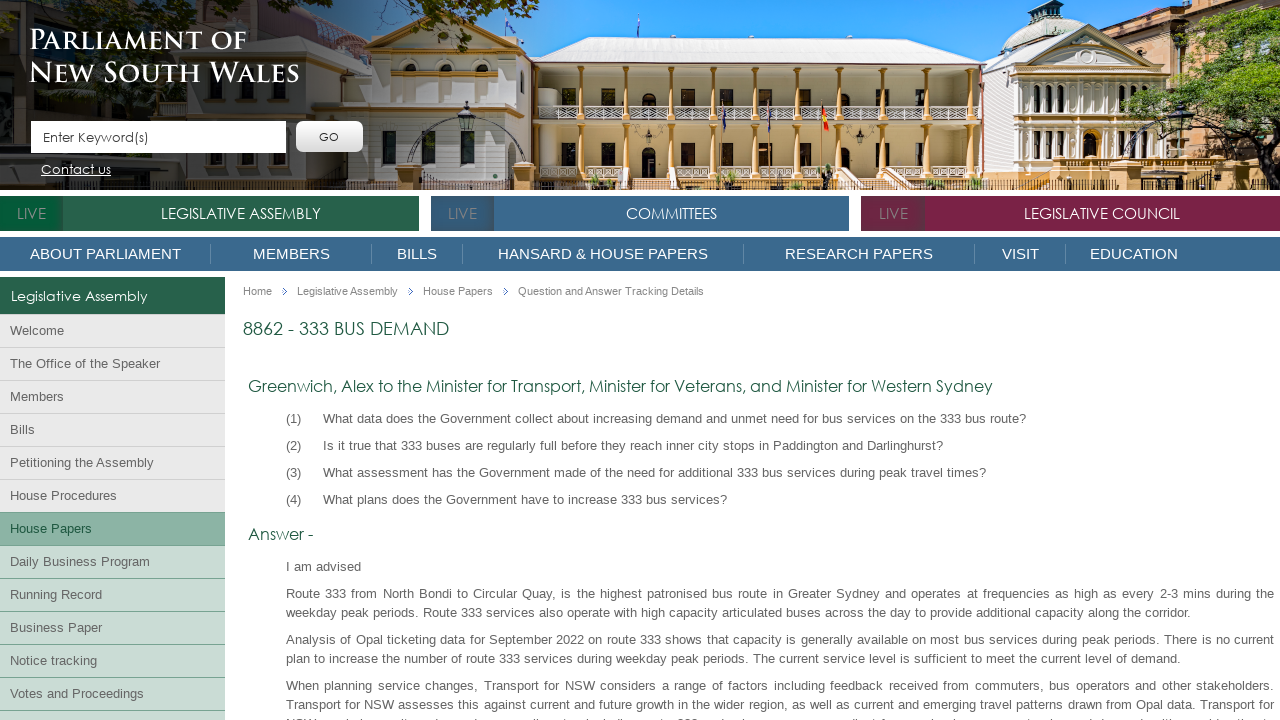

--- FILE ---
content_type: text/html; charset=utf-8
request_url: https://www.parliament.nsw.gov.au/la/papers/Pages/qanda-tracking-details.aspx?pk=93569
body_size: 34080
content:


<!DOCTYPE html PUBLIC "-//W3C//DTD XHTML 1.0 Strict//EN" 
	"http://www.w3.org/TR/xhtml1/DTD/xhtml1-strict.dtd">
<html dir="ltr" lang="en-AU">
    <head><meta name="GENERATOR" content="Microsoft SharePoint" /><meta http-equiv="Content-type" content="text/html; charset=utf-8" /><meta http-equiv="X-UA-Compatible" content="IE=10" /><meta http-equiv="Expires" content="0" /><meta name="viewport" content="width=device-width, initial-scale=1" /><meta name="msapplication-TileImage" content="/_layouts/15/images/SharePointMetroAppTile.png" /><meta name="msapplication-TileColor" content="#0072C6" /><title>
	
	8862 - 333 BUS DEMAND
	

</title><link rel="shortcut icon" href="/Style Library/NSWParliament.Website/images/favicon.ico" /><link rel="stylesheet" type="text/css" href="/Style%20Library/en-US/Themable/Core%20Styles/pagelayouts15.css"/>
<link rel="stylesheet" type="text/css" href="/_layouts/15/1033/styles/Themable/corev15.css?rev=VY%2BwyEmZ4VeBNMq6%2BgwRaA%3D%3DTAG0"/>
<link id="NSWPcss" rel="stylesheet" type="text/css" href="/Style%20Library/NSWParliament.Website/css/NSWP.Branding.css"/>
<link id="CssRegistration1" rel="stylesheet" type="text/css" href="/Style%20Library/NSWParliament.Website/css/NSWP.WebParts.css"/>
<link id="NSWPresponsive" rel="stylesheet" type="text/css" href="/Style%20Library/NSWParliament.Website/css/NSWP.Responsive.css"/>
<link id="NSWPcssDatepicker" rel="stylesheet" type="text/css" href="/Style%20Library/NSWParliament.Website/css/NSWP.Jquery.Datepicker.css"/>
<link id="DataTablesCSS" rel="stylesheet" type="text/css" href="/Style%20Library/NSWParliament.Website/StyleLibrary/css/datatables-1.13.6.css"/>
<link id="SearchHighlightCSS" rel="stylesheet" type="text/css" href="/Style%20Library/NSWParliament.Website/StyleLibrary/css/dataTables.searchHighlight-1.13.6.css"/>
<link id="CssRegistration2" rel="stylesheet" type="text/css" href="/Style%20Library/Hansard/kendo.common.min.css"/>
<link id="CssRegistration4" rel="stylesheet" type="text/css" href="/Style%20Library/Hansard/kendo.parliament.int.min.css"/>
<link id="CssRegistration5" rel="stylesheet" type="text/css" href="/Style%20Library/Hansard/kendo.parliament.min.css"/>
<link id="CssRegistration6" rel="stylesheet" type="text/css" href="/Style%20Library/Hansard/kendo.parliament.nsw.css"/>
<script type="text/javascript" src="/_layouts/15/1033/initstrings.js?rev=2WxjgxyM2qXGgY9r2nHW8A%3D%3DTAG0"></script>
<script type="text/javascript" src="/_layouts/15/init.js?rev=JGzy8x0iSWjyejonz1auNA%3D%3DTAG0"></script>
<script type="text/javascript" src="/style%20library/nswparliament.website/js/jquery-3.7.1.js"></script>
<script type="text/javascript" src="/style%20library/nswparliament.website/js/jquery-ui-1.13.3.js"></script>
<script type="text/javascript" src="/style%20library/nswparliament.website/js/jquery.bxslider-4.2.15.js"></script>
<script type="text/javascript" src="/style%20library/nswparliament.website/js/moment.min.js"></script>
<script type="text/javascript" src="/style%20library/nswparliament.website/js/store.min.js"></script>
<script type="text/javascript" src="/style%20library/nswparliament.website/js/rv-jquery-fontsize-2.0.3.min.js"></script>
<script type="text/javascript" src="/style%20library/nswparliament.website/js/nswp.branding.js"></script>
<script type="text/javascript" src="/style%20library/nswparliament.website/js/nswparliament.initialize.js"></script>
<script type="text/javascript" src="/style%20library/hansard/js/kendo.all.min.js"></script>
<script type="text/javascript" src="/style%20library/nswparliament.website/js/parliament.js"></script>
<script type="text/javascript" src="/style%20library/nswparliament.website/stylelibrary/js/datatables-1.13.6.js"></script>
<script type="text/javascript" src="/style%20library/nswparliament.website/stylelibrary/js/jquery.datatables-1.13.6.js"></script>
<script type="text/javascript" src="/style%20library/nswparliament.website/stylelibrary/js/datatables.searchhighlight-1.13.6.js"></script>
<script type="text/javascript" src="/style%20library/nswparliament.website/stylelibrary/js/jquery.highlight-1.13.6.js"></script>
<script type="text/javascript" src="/ScriptResource.axd?d=_5vZ3ZPlfuiwBUDzby5xGzg43Jz-BFF4pMcWAOizcBzOyJ8uVXUSimYIrSD2MykR4RO_pWkjvYtXHSTEIbPp9VYcbzUftm2XRL8AP5JCoVOqJLczhSF8pYlDRMnZXPGmzK2BfrcpRgc6Pds0jMoeHw75ZQqI3YSqksFxKtHKo9LZFkWWN06kStNjbCCQAhK80&amp;t=5c0e0825"></script>
<script type="text/javascript" src="/_layouts/15/blank.js?rev=BmPleQ9aIFht%2FldYnb%2Fn%2Fw%3D%3DTAG0"></script>
<script type="text/javascript" src="/ScriptResource.axd?d=I4W2zXThFFE_7pU5LwQEC_ptxQw_tyLdo-oQUJ8BIs7eO5_HCtIZga8dPjz_1ppTn6XAo0W4kVMTUh4zFIvsrmCYAWv0p2lKWSw5LimGGqP0ddtt38LmiHZHzoHTB_DtZoO6ydB_V7c9lPvdD6lRXWsOClrZLQUdzCUQ3o2ql9NNMrYRmkuYXh-g09kh_Hl30&amp;t=5c0e0825"></script>
<script type="text/javascript">RegisterSod("require.js", "\u002f_layouts\u002f15\u002frequire.js?rev=4UhLIF\u00252FezOvmGnh\u00252Fs0LLpA\u00253D\u00253DTAG0");</script>
<script type="text/javascript">RegisterSod("strings.js", "\u002f_layouts\u002f15\u002f1033\u002fstrings.js?rev=k\u00252FSaOdWtcHDDvsb\u00252FUFykOA\u00253D\u00253DTAG0");</script>
<script type="text/javascript">RegisterSod("sp.res.resx", "\u002f_layouts\u002f15\u002f1033\u002fsp.res.js?rev=wAoMiKx7gNtLcYzRgm0ujg\u00253D\u00253DTAG0");</script>
<script type="text/javascript">RegisterSod("sp.runtime.js", "\u002f_layouts\u002f15\u002fsp.runtime.js?rev=61gJaKHOr3WHnrjb44VnMQ\u00253D\u00253DTAG0");RegisterSodDep("sp.runtime.js", "sp.res.resx");</script>
<script type="text/javascript">RegisterSod("sp.js", "\u002f_layouts\u002f15\u002fsp.js?rev=sZhrNUYFQs1elWVxon2BMA\u00253D\u00253DTAG0");RegisterSodDep("sp.js", "sp.runtime.js");RegisterSodDep("sp.js", "sp.ui.dialog.js");RegisterSodDep("sp.js", "sp.res.resx");</script>
<script type="text/javascript">RegisterSod("sp.init.js", "\u002f_layouts\u002f15\u002fsp.init.js?rev=WjSWY1xEhzU4apDJ9zGBMw\u00253D\u00253DTAG0");</script>
<script type="text/javascript">RegisterSod("sp.ui.dialog.js", "\u002f_layouts\u002f15\u002fsp.ui.dialog.js?rev=9qHAB2xQRwWxEtxSLx3blA\u00253D\u00253DTAG0");RegisterSodDep("sp.ui.dialog.js", "sp.init.js");RegisterSodDep("sp.ui.dialog.js", "sp.res.resx");</script>
<script type="text/javascript">RegisterSod("core.js", "\u002f_layouts\u002f15\u002fcore.js?rev=fnyd\u00252FdVeJxJpja9aDw7adQ\u00253D\u00253DTAG0");RegisterSodDep("core.js", "strings.js");</script>
<script type="text/javascript">RegisterSod("menu.js", "\u002f_layouts\u002f15\u002fmenu.js?rev=PmkPGEeQjrwHYX8\u00252Fl3xpLg\u00253D\u00253DTAG0");</script>
<script type="text/javascript">RegisterSod("mQuery.js", "\u002f_layouts\u002f15\u002fmquery.js?rev=CIjMP2tV6bRSz\u00252FelmIcTqg\u00253D\u00253DTAG0");</script>
<script type="text/javascript">RegisterSod("callout.js", "\u002f_layouts\u002f15\u002fcallout.js?rev=ROgFuf\u00252BTcuR1obl\u00252FaeniDw\u00253D\u00253DTAG0");RegisterSodDep("callout.js", "strings.js");RegisterSodDep("callout.js", "mQuery.js");RegisterSodDep("callout.js", "core.js");</script>
<script type="text/javascript">RegisterSod("sp.core.js", "\u002f_layouts\u002f15\u002fsp.core.js?rev=Uw4KVddDZ\u00252Bp75l\u00252FPwhmKrg\u00253D\u00253DTAG0");RegisterSodDep("sp.core.js", "strings.js");RegisterSodDep("sp.core.js", "sp.init.js");RegisterSodDep("sp.core.js", "core.js");</script>
<script type="text/javascript">RegisterSod("clienttemplates.js", "\u002f_layouts\u002f15\u002fclienttemplates.js?rev=Mo2lPeufnwguHlo2ewhs\u00252FQ\u00253D\u00253DTAG0");</script>
<script type="text/javascript">RegisterSod("sharing.js", "\u002f_layouts\u002f15\u002fsharing.js?rev=J9BozAeUcr2M7mjOrB0BPQ\u00253D\u00253DTAG0");RegisterSodDep("sharing.js", "strings.js");RegisterSodDep("sharing.js", "mQuery.js");RegisterSodDep("sharing.js", "clienttemplates.js");RegisterSodDep("sharing.js", "core.js");</script>
<script type="text/javascript">RegisterSod("suitelinks.js", "\u002f_layouts\u002f15\u002fsuitelinks.js?rev=RpEHd\u00252By3\u00252F1h9m6WtTpTW0g\u00253D\u00253DTAG0");RegisterSodDep("suitelinks.js", "strings.js");RegisterSodDep("suitelinks.js", "core.js");</script>
<script type="text/javascript">RegisterSod("userprofile", "\u002f_layouts\u002f15\u002fsp.userprofiles.js?rev=cx6U8sP\u00252ByP0OFLjk6ekyIg\u00253D\u00253DTAG0");RegisterSodDep("userprofile", "sp.runtime.js");</script>
<script type="text/javascript">RegisterSod("followingcommon.js", "\u002f_layouts\u002f15\u002ffollowingcommon.js?rev=7Tfdw9X799rXKpcT7a2\u00252BlQ\u00253D\u00253DTAG0");RegisterSodDep("followingcommon.js", "strings.js");RegisterSodDep("followingcommon.js", "sp.js");RegisterSodDep("followingcommon.js", "userprofile");RegisterSodDep("followingcommon.js", "core.js");RegisterSodDep("followingcommon.js", "mQuery.js");</script>
<script type="text/javascript">RegisterSod("profilebrowserscriptres.resx", "\u002f_layouts\u002f15\u002f1033\u002fprofilebrowserscriptres.js?rev=qwf69WaVc1mYlJLXqmZmVA\u00253D\u00253DTAG0");</script>
<script type="text/javascript">RegisterSod("sp.ui.mysitecommon.js", "\u002f_layouts\u002f15\u002fsp.ui.mysitecommon.js?rev=ZB5HE\u00252FbEBJo0I7WRx5VYLw\u00253D\u00253DTAG0");RegisterSodDep("sp.ui.mysitecommon.js", "sp.init.js");RegisterSodDep("sp.ui.mysitecommon.js", "sp.runtime.js");RegisterSodDep("sp.ui.mysitecommon.js", "userprofile");RegisterSodDep("sp.ui.mysitecommon.js", "profilebrowserscriptres.resx");</script>
<script type="text/javascript">RegisterSod("browserScript", "\u002f_layouts\u002f15\u002fie55up.js?rev=sbXaD0kR\u00252BAbup8ucpq\u00252BdeQ\u00253D\u00253DTAG0");RegisterSodDep("browserScript", "strings.js");</script>
<script type="text/javascript">RegisterSod("inplview", "\u002f_layouts\u002f15\u002finplview.js?rev=1\u00252FXD21JOx2Sjnq0mIMWyTw\u00253D\u00253DTAG0");RegisterSodDep("inplview", "strings.js");RegisterSodDep("inplview", "core.js");RegisterSodDep("inplview", "clienttemplates.js");RegisterSodDep("inplview", "sp.js");</script>

            
	
	
    <style>
        .ms-breadcrumb-box { display: none; }
    </style>

            <link rel="canonical" href="https://www.parliament.nsw.gov.au:443/la/papers/Pages/qanda-tracking-details.aspx?pk=93569" />
            
        

        <!-- Custom CSS -->
        


        <!-- Custom JS -->
        
        

        <script type="text/javascript">
            var currentUrl = window.location.href;

            if (currentUrl.indexOf('www.parliament.nsw.gov.au') != -1) {
                (function (i, s, o, g, r, a, m) {
                    i['GoogleAnalyticsObject'] = r; i[r] = i[r] || function () { (i[r].q = i[r].q || []).push(arguments) }
                        , i[r].l = 1 * new Date(); a = s.createElement(o),
                            m = s.getElementsByTagName(o)[0]; a.async = 1; a.src = g; m.parentNode.insertBefore(a, m)
                })(window, document, 'script', 'https://www.google-analytics.com/analytics.js', 'ga');

                ga('create', 'UA-17082392-1', 'auto');
                ga('send', 'pageview');
            }
        </script>

        <!-- Google tag (gtag.js) -->
        <script async src="https://www.googletagmanager.com/gtag/js?id=G-HK28D76H9F" type="text/javascript"></script>
        <script>
            window.dataLayer = window.dataLayer || [];
            function gtag() { dataLayer.push(arguments); }
            gtag('js', new Date());
            gtag('config', 'G-HK28D76H9F');
        </script>

        <script src="https://www.google.com/recaptcha/enterprise.js" async defer type="text/javascript"></script>
    </head>
    <body>
        <div id="imgPrefetch" style="display:none">
<img src="/Style Library/NSWParliament.Website/images/logo.png?rev=40" />
</div>

        <noscript><div class='noindex'>You may be trying to access this site from a secured browser on the server. Please enable scripts and reload this page.</div></noscript>
        
        <form method="post" action="./qanda-tracking-details.aspx?pk=93569" onsubmit="javascript:return WebForm_OnSubmit();" id="aspnetForm">
<div class="aspNetHidden">
<input type="hidden" name="_wpcmWpid" id="_wpcmWpid" value="" />
<input type="hidden" name="wpcmVal" id="wpcmVal" value="" />
<input type="hidden" name="MSOWebPartPage_PostbackSource" id="MSOWebPartPage_PostbackSource" value="" />
<input type="hidden" name="MSOTlPn_SelectedWpId" id="MSOTlPn_SelectedWpId" value="" />
<input type="hidden" name="MSOTlPn_View" id="MSOTlPn_View" value="0" />
<input type="hidden" name="MSOTlPn_ShowSettings" id="MSOTlPn_ShowSettings" value="False" />
<input type="hidden" name="MSOGallery_SelectedLibrary" id="MSOGallery_SelectedLibrary" value="" />
<input type="hidden" name="MSOGallery_FilterString" id="MSOGallery_FilterString" value="" />
<input type="hidden" name="MSOTlPn_Button" id="MSOTlPn_Button" value="none" />
<input type="hidden" name="__EVENTTARGET" id="__EVENTTARGET" value="" />
<input type="hidden" name="__EVENTARGUMENT" id="__EVENTARGUMENT" value="" />
<input type="hidden" name="__REQUESTDIGEST" id="__REQUESTDIGEST" value="noDigest" />
<input type="hidden" name="MSOSPWebPartManager_DisplayModeName" id="MSOSPWebPartManager_DisplayModeName" value="Browse" />
<input type="hidden" name="MSOSPWebPartManager_ExitingDesignMode" id="MSOSPWebPartManager_ExitingDesignMode" value="false" />
<input type="hidden" name="MSOWebPartPage_Shared" id="MSOWebPartPage_Shared" value="" />
<input type="hidden" name="MSOLayout_LayoutChanges" id="MSOLayout_LayoutChanges" value="" />
<input type="hidden" name="MSOLayout_InDesignMode" id="MSOLayout_InDesignMode" value="" />
<input type="hidden" name="_wpSelected" id="_wpSelected" value="" />
<input type="hidden" name="_wzSelected" id="_wzSelected" value="" />
<input type="hidden" name="MSOSPWebPartManager_OldDisplayModeName" id="MSOSPWebPartManager_OldDisplayModeName" value="Browse" />
<input type="hidden" name="MSOSPWebPartManager_StartWebPartEditingName" id="MSOSPWebPartManager_StartWebPartEditingName" value="false" />
<input type="hidden" name="MSOSPWebPartManager_EndWebPartEditing" id="MSOSPWebPartManager_EndWebPartEditing" value="false" />
<input type="hidden" name="__VIEWSTATE" id="__VIEWSTATE" value="/[base64]/[base64]/[base64]/[base64]/[base64]/[base64]/[base64]/[base64]/[base64]/[base64]/[base64]/[base64]/[base64]/[base64]/[base64]" />
</div>

<script type="text/javascript">
//<![CDATA[
var theForm = document.forms['aspnetForm'];
if (!theForm) {
    theForm = document.aspnetForm;
}
function __doPostBack(eventTarget, eventArgument) {
    if (!theForm.onsubmit || (theForm.onsubmit() != false)) {
        theForm.__EVENTTARGET.value = eventTarget;
        theForm.__EVENTARGUMENT.value = eventArgument;
        theForm.submit();
    }
}
//]]>
</script>


<script src="/WebResource.axd?d=sfjCf4F4_3bQP4tGu9TeY5SxPutYsdYGauaoLEYFiZ3k3iHszihJ3DE6toUcPi1WqDtHdBOaAs3DUlYNXtQOBkgaDXBw7lcWXNxFJyyAaR41&amp;t=638901896248157332" type="text/javascript"></script>


<script type="text/javascript">
//<![CDATA[
var MSOWebPartPageFormName = 'aspnetForm';
var g_presenceEnabled = true;
var g_wsaEnabled = false;

var g_correlationId = '5b7ceea1-08f2-30aa-fcb8-b0ec9e190f7d';
var g_wsaQoSEnabled = false;
var g_wsaQoSDataPoints = [];
var g_wsaRUMEnabled = false;
var g_wsaLCID = 1033;
var g_wsaListTemplateId = 850;
var g_wsaSiteTemplateId = 'BLANKINTERNET#0';
var _fV4UI=true;var _spPageContextInfo = {webServerRelativeUrl: "\u002fla\u002fpapers", webAbsoluteUrl: "https:\u002f\u002fwww.parliament.nsw.gov.au\u002fla\u002fpapers", siteAbsoluteUrl: "https:\u002f\u002fwww.parliament.nsw.gov.au", serverRequestPath: "\u002fla\u002fpapers\u002fPages\u002fqanda-tracking-details.aspx", layoutsUrl: "_layouts\u002f15", webTitle: "House Papers", webTemplate: "53", tenantAppVersion: "0", isAppWeb: false, Has2019Era: true, webLogoUrl: "_layouts\u002f15\u002fimages\u002fsiteicon.png", webLanguage: 1033, currentLanguage: 1033, currentUICultureName: "en-US", currentCultureName: "en-AU", clientServerTimeDelta: new Date("2026-01-19T09:32:06.3377712Z") - new Date(), updateFormDigestPageLoaded: new Date("2026-01-19T09:32:06.3377712Z"), siteClientTag: "1975$$16.0.5517.1000", crossDomainPhotosEnabled:false, webUIVersion:15, webPermMasks:{High:16,Low:196705},pageListId:"{c22aab14-ea54-4aeb-9d74-1dcc5c65cb3c}",pageItemId:3, pagePersonalizationScope:1, alertsEnabled:false, customMarkupInCalculatedFieldDisabled: true, siteServerRelativeUrl: "\u002f", allowSilverlightPrompt:'True', isSiteAdmin: false};var L_Menu_BaseUrl="/la/papers";
var L_Menu_LCID="1033";
var L_Menu_SiteTheme="null";
document.onreadystatechange=fnRemoveAllStatus; function fnRemoveAllStatus(){removeAllStatus(true)};Flighting.ExpFeatures = [480215056,1880287568,1561350208,302071836,3212816,69472768,4194310,-2113396707,268502022,-872284160,1049232,-2147421952,65536,65536,2097472,917504,-2147474174,1372324107,67108882,0,0,-2147483648,2097152,0,0,32768,0,0,0,0,0,0,0,0,0,0,0,0,0,0,0,0,0,0,0,0,0,0,0,0,0,0,0,0,0,0,0,0,0,0,0,0,0,0,0,0,0,0,0,0,0,0,0,0,0,0,0,0,0,0,0,0,0,0,32768]; (function()
{
    if(typeof(window.SP) == "undefined") window.SP = {};
    if(typeof(window.SP.YammerSwitch) == "undefined") window.SP.YammerSwitch = {};

    var ysObj = window.SP.YammerSwitch;
    ysObj.IsEnabled = false;
    ysObj.TargetYammerHostName = "www.yammer.com";
} )(); var _spWebPartComponents = new Object();//]]>
</script>

<script src="/_layouts/15/blank.js?rev=BmPleQ9aIFht%2FldYnb%2Fn%2Fw%3D%3DTAG0" type="text/javascript"></script>
<script type="text/javascript">
//<![CDATA[
(function(){

        if (typeof(_spBodyOnLoadFunctions) === 'undefined' || _spBodyOnLoadFunctions === null) {
            return;
        }
        _spBodyOnLoadFunctions.push(function() {
            SP.SOD.executeFunc('core.js', 'FollowingDocument', function() { FollowingDocument(); });
        });
    })();(function(){

        if (typeof(_spBodyOnLoadFunctions) === 'undefined' || _spBodyOnLoadFunctions === null) {
            return;
        }
        _spBodyOnLoadFunctions.push(function() {
            SP.SOD.executeFunc('core.js', 'FollowingCallout', function() { FollowingCallout(); });
        });
    })();if (typeof(DeferWebFormInitCallback) == 'function') DeferWebFormInitCallback();function WebForm_OnSubmit() {
UpdateFormDigest('\u002fla\u002fpapers', 1440000);if (typeof(_spFormOnSubmitWrapper) != 'undefined') {return _spFormOnSubmitWrapper();} else {return true;};
return true;
}
//]]>
</script>

<div class="aspNetHidden">

	<input type="hidden" name="__VIEWSTATEGENERATOR" id="__VIEWSTATEGENERATOR" value="BAB98CB3" />
</div>
            <script type="text/javascript"> var submitHook = function () { return false; }; theForm._spOldSubmit = theForm.submit; theForm.submit = function () { if (!submitHook()) { this._spOldSubmit(); } }; </script>
            <span id="DeltaSPWebPartManager">
                
            </span>
            <script type="text/javascript">
//<![CDATA[
Sys.WebForms.PageRequestManager._initialize('ctl00$ScriptManager', 'aspnetForm', [], [], [], 90, 'ctl00');
//]]>
</script>

            <span id="DeltaDelegateControls">
                
                
            </span>
            <div id="TurnOnAccessibility" style="display: none" class="s4-notdlg noindex">
                <a id="linkTurnOnAcc" href="#" class="ms-accessible ms-acc-button" onclick="SetIsAccessibilityFeatureEnabled(true);UpdateAccessibilityUI();document.getElementById('linkTurnOffAcc').focus();return false;">
                    Turn on more accessible mode</a>
            </div>
            <div id="TurnOffAccessibility" style="display: none" class="s4-notdlg noindex">
                <a id="linkTurnOffAcc" href="#" class="ms-accessible ms-acc-button" onclick="SetIsAccessibilityFeatureEnabled(false);UpdateAccessibilityUI();document.getElementById('linkTurnOnAcc').focus();return false;">
                    Turn off more accessible mode</a>
            </div>
            <div class="s4-notdlg s4-skipribbonshortcut noindex">
                <a href="javascript:;" onclick="document.getElementById(&#39;startNavigation&#39;).focus();" class="ms-accessible ms-acc-button" accesskey="Y">
                    Skip Ribbon Commands</a>
            </div>
            <div class="s4-notdlg noindex">
                <a href="javascript:;" onclick="document.getElementById(&#39;mainContent&#39;).focus();" class="ms-accessible ms-acc-button">
                    Skip to main content</a>
            </div>
            <div id="TurnOffAnimation" style="display: none;" class="s4-notdlg noindex">
                <a id="linkTurnOffAnimation" href="#" class="ms-accessible ms-acc-button" onclick="ToggleAnimationStatus();return false;">
                    Turn off Animations</a>
            </div>
            <div id="TurnOnAnimation" style="display: none;" class="s4-notdlg noindex">
                <a id="linkTurnOnAnimation" href="#" class="ms-accessible ms-acc-button" onclick="ToggleAnimationStatus();return false;">
                    Turn on Animations</a>
            </div>
            <a id="HiddenAnchor" href="javascript:;" style="display: none;"></a>
            

            <div id="ms-hcTest"></div>
            <!-- Ribbon -->
            <div id="s4-ribbonrow" style="display: none" class="noindex">
                
            </div>
            <!-- END Ribbon -->

            <span>
                <script type="text/javascript">
                    function ProcessImn() { }
                    function ProcessImnMarkers() { }
                </script>
            </span>

            <!-- Workspace -->
            <div id="s4-workspace" class="ms-core-overlay">
                <div id="s4-bodyContainer">
                    <div class="wrapper">
                        <div class="container">
                            <!-- Header -->
                            <div class="header ms-dialogHidden noindex">
                                <div class="top_banner">
                                    <div class="header_cont ms-dialogHidden">
                                        <div id="siteIcon" class="logo">
                                            <div id="DeltaSiteLogo" class="pull-left">
	
                                                <a class="ms-siteicon-a" href="/">
                                                    <img id="ctl00_onetidHeadbnnr2" class="ms-siteicon-img" name="onetidHeadbnnr0" src="/Style%20Library/NSWParliament.Website/images/logo.png" alt="House Papers" />
                                                </a>
                                            
</div>
                                        </div>
                                        <div class="search">
                                            <div id="DeltaPlaceHolderSearchArea">
	
                                                
                                                    
                                                
                                            
</div>

                                            <input type="text" value="Enter Keyword(s)" data-default-text="Enter Keyword(s)" onclick="if (this.value == 'Enter Keyword(s)') { this.value = '' }" onblur="if(this.value==''){this.value='Enter Keyword(s)'}" class="enter" />
                                            <input type="button" name="" value="Go" class="submit" />
                                            <div class="clear"></div>
                                            <ul class="header-links">
                                                
                                                
                                                <a class="contactus" href="/about/contactus/pages/contact-us.aspx">Contact us</a>
                                            </ul>
                                        </div>
                                    </div>
                                </div>
                                <div class='top_nav'>
<ul>
<li class='assemb greenfly assembly_sec'><span><a id='live1' class='live'>live</a></span><em></em><a class='green'  >Legislative Assembly</a>
<div>
<ul class='upperMenu'>
<li><a class='green'  href='/la'>Welcome</a><em class='icon'></em>
</li>
<li><a class='green'  href='/la/speakerandofficeholders'>The Office of the Speaker</a><em class='icon'></em>
</li>
</ul>
<ul class='upperMenu'>
<li><a class='green'  href='/members/pages/all-members.aspx?house=LA'>Members</a><em class='icon'></em>

<ul>
<li><a class='green'  href='/members/pages/all-members.aspx?house=LA'>All Members in the Assembly</a><em class='icon'></em></li>
<li><a class='green'  href='/members/pages/ministers.aspx?house=LA'>Ministers in the Assembly</a><em class='icon'></em></li>
<li><a class='green'  href='/members/pages/shadow-ministry.aspx?house=LA'>Shadow Ministry in the Assembly</a><em class='icon'></em></li>
<li><a class='green'  href='/members/pages/parliamentary-secretaries.aspx?house=LA'>Parliamentary Secretaries in the Assembly</a><em class='icon'></em></li>
<li><a class='green'  href='/members/pages/party-representation.aspx'>Party Representation in the Assembly</a><em class='icon'></em></li>
<li><a class='green'  href='/members/pages/members-ethics.aspx'>Members' Ethics</a><em class='icon'></em></li>
<li><a class='green'  href='/members/pages/salaries-and-allowances-for-members.aspx'>Salaries and allowances for Members</a><em class='icon'></em></li>
<li><a class='green'  href='/members/pages/electorates.aspx'>Electorate Office Contacts</a><em class='icon'></em></li>
<li><a class='blue'  href='/members/formermembers'>Former Members</a><em class='icon'></em></li>
<li><a class='blue'  href='/members/formermembers/Pages/NSW-Parliamentary-Record.aspx'>NSW Parliamentary Record</a><em class='icon'></em></li>
<li><a class='green'  href='/la/electingtheassembly/pages/electing-the-assembly.aspx'>Electing the Assembly</a><em class='icon'></em></li>
</ul>
</li>
</ul>
<ul class='upperMenu'>
<li><a class='green'  href='/bills/pages/current-bills.aspx?house=la'>Bills</a><em class='icon'></em>

<ul>
<li><a class='green'  href='/bills/pages/legislative-process-explained.aspx'>Legislative process explained</a><em class='icon'></em></li>
</ul>
</li>
<li><a class='green'  href='/la/petitions'>Petitioning the Assembly</a><em class='icon'></em>

<ul>
<li><a class='green'  href='/la/petitions/pages/petition-form.aspx'>Paper petitions</a><em class='icon'></em></li>
<li><a class='green'  href='/la/pages/epetitions-list.aspx'>ePetitions</a><em class='icon'></em></li>
<li><a class='green'  href='/la/petitions/Pages/house-papers.aspx?tab=Filter&filterHouse=LA&paperType=Petitions&browseDisabled=yes&view=Date'>Petitions tabled</a><em class='icon'></em></li>
<li><a class='green'  href='/la/petitions/Pages/house-papers.aspx?tab=Filter&filterHouse=LA&&browseDisabled=yes&paperType=Petitions&view=PetitionsViewByDate&petitionRespStatus=5'>Ministerial responses received</a><em class='icon'></em></li>
<li><a class='green'  href='/la/petitions/Pages/house-papers.aspx?tab=Filter&filterHouse=LA&browseDisabled=yes&paperType=Petitions&view=PetitionsViewByDate&petitionRespStatus=1&numberOfPetitions=500'>Petitions Awaiting Response</a><em class='icon'></em></li>
</ul>
</li>
<li><a class='green'  href='/la/houseprocedures'>House Procedures</a><em class='icon'></em>

<ul>
<li><a class='green'  href='/la/houseprocedures/standingorders/Pages/standingordersandsessionalorders.aspx'>Standing Orders</a><em class='icon'></em></li>
<li><a class='green'  href='/la/houseprocedures/standingorders/Pages/standingordersandsessionalorders.aspx'>Sessional Orders</a><em class='icon'></em></li>
<li><a class='green'  href='/la/houseprocedures/Pages/Sitting-day-routine-of-business.aspx'>Sitting day Routine of Business</a><em class='icon'></em></li>
</ul>
</li>
</ul>
<ul class='upperMenu'>
<li><a class='green'  href='/la/papers'>House Papers</a><em class='icon'></em>

<ul>
<li><a class='green'  href='/la/papers/dailyprogram/Pages/home.aspx'>Daily Business Program</a><em class='icon'></em></li>
<li><a class='green'  href='/la/papers/runningrecord/Pages/home.aspx'>Running Record</a><em class='icon'></em></li>
<li><a class='green'  href='/la/papers/pages/house-papers.aspx?tab=Browse&browseHouse=LA&type=BusinessPapers&filterHouse=LA&paperType=BusinessPapers&wpPaperType=businesspaper'>Business Paper</a><em class='icon'></em></li>
<li><a class='green'  href='/la/papers/pages/house-papers.aspx?tab=Filter&filterHouse=LA&paperType=NoticeTracking&browseDisabled=yes&view=NoticeTrackingViewByMember'>Notice tracking</a><em class='icon'></em></li>
<li><a class='green'  href='/la/papers/pages/house-papers.aspx?tab=Browse&browseHouse=LA&type=VotesAndProceedings&filterHouse=LA&paperType=VotesAndProceedings'>Votes and Proceedings</a><em class='icon'></em></li>
<li><a class='green'  href='/la/papers/pages/house-papers.aspx?tab=Browse&browseHouse=LA&type=Hansard&filterHouse=LA&paperType=Hansard'>Hansard</a><em class='icon'></em></li>
<li><a class='green'  href='/la/papers/pages/house-papers.aspx?tab=Browse&browseHouse=LA&type=QuestionsAndAnswers&filterHouse=LA&paperType=QuestionsAndAnswers'>Questions and Answers</a><em class='icon'></em></li>
<li><a class='green'  href='/la/papers/Pages/Legislative-Assembly-Questions-and-Answers-tracking.aspx'>Questions and Answers tracking</a><em class='icon'></em></li>
<li><a class='green'  href='/la/papers/pages/house-papers.aspx?filterHouse=LA&paperType=TabledPapers&view=TabledPapersViewByDate&browseHouse=LA&type=TabledPapers'>Tabled Papers and Reports</a><em class='icon'></em></li>
<li><a class='green'  href='/la/papers/pages/house-papers.aspx?tab=Browse&browseHouse=LA&type=StatutoryRulesAndInstruments&filterHouse=LA&paperType=StatutoryRulesAndInstruments'>Statutory Rules and Instruments</a><em class='icon'></em></li>
<li><a class='green'  href='/la/papers/Pages/Types-of-House-papers.aspx'>About House Papers</a><em class='icon'></em></li>
</ul>
</li>
</ul>
<ul class='upperMenu'>
<li><a class='green'  href='/committees/listofcommittees/pages/committees.aspx?h=la'>Committees</a><em class='icon'></em>

<ul>
<li><a class='green'  href='/committees/listofcommittees/pages/committees.aspx?h=la'>List of committees</a><em class='icon'></em></li>
<li><a class='green'  href='/committees/inquiries/pages/inquiries.aspx?hr=la'>Inquiries and activities</a><em class='icon'></em></li>
<li><a class='green'  href='/committees/pages/engaging-with-committees.aspx'>Engaging with committees</a><em class='icon'></em></li>
<li><a class='green'  href='/committees/reports/pages/reports.aspx?h=la'>Reports and Government Responses</a><em class='icon'></em></li>
</ul>
</li>
</ul>
<ul class='upperMenu'>
<li><a class='green'  href='/la/proceduralpublications'>Procedural Publications</a><em class='icon'></em>

<ul>
<li class='mobileOnly'><a class='green'  href='/la/proceduralpublications/pages/procedural-digest.aspx'>Procedural Digests</a><em class='icon'></em></li>
</ul>
</li>
<li><a class='green'  href='/la/seminarsandevents'>Seminars, tours & visits</a><em class='icon'></em>

<ul>
<li class='mobileOnly'><a class='green'  href='/la/seminarsandevents/pages/legislative-assembly-public-sector-seminars3.aspx'>Public Sector Seminars</a><em class='icon'></em></li>
</ul>
</li>
<li><a class='green'  href='/la/roleandhistory'>Role and history of the Assembly</a><em class='icon'></em>
</li>
<li><a class='green'  href='/la/department/pages/corporate-structure.aspx'>About the Department</a><em class='icon'></em>
</li>
<li><a class='green'  href='/la/Pages/Statistics-of-the-Legislative-Assembly.aspx'>Statistics of the Legislative Assembly</a><em class='icon'></em>
</li>
</ul>
</div>
</li>
<li class='committee bluefly committee_sec'><span><a id='live2' class='live'>live</a></span><em></em><a class='blue'  >Committees</a>
<div>
<ul class='upperMenu'>
<li><a class='blue'  href='/committees/pages/about-committees.aspx'>About committees</a><em class='icon'></em>
</li>
<li><a class='blue'  href='/committees/Pages/current-events-in-committees.aspx'>Current events in committees</a><em class='icon'></em>
</li>
<li><a class='blue'  href='/committees/listofcommittees/pages/committees.aspx'>List of committees</a><em class='icon'></em>
</li>
<li><a class='blue'  href='/committees/inquiries/pages/inquiries.aspx'>Inquiries</a><em class='icon'></em>
</li>
<li><a class='blue'  href='/committees/reports/pages/reports.aspx'>Reports and Government Responses</a><em class='icon'></em>
</li>
<li><a class='blue'  href='/committees/Pages/budget-estimates.aspx'>Budget Estimates</a><em class='icon'></em>
</li>
<li><a class='blue'  href='/committees/pages/legislation-review-digests.aspx'>Legislation Review Digests</a><em class='icon'></em>
</li>
<li><a class='blue'  href='https://committees.parliament.nsw.gov.au/committees/regulationcommittee'>Delegated Legislation Committee</a><em class='icon'></em>
</li>
</ul>
</div>
</li>
<li class='council redfly conucil_sec'><span><a id='live3' class='live'>live</a></span><em></em><a class='maroon'  >Legislative Council</a>
<div>
<ul class='upperMenu'>
<li><a class='maroon'  href='/lc'>Welcome</a><em class='icon'></em>
</li>
<li><a class='maroon'  href='/lc/presidentandofficeholders'>The President and other Office Holders</a><em class='icon'></em>

<ul>
<li><a class='maroon'  href='/lc/presidentandofficeholders/pages/the-president.aspx'>The President</a><em class='icon'></em></li>
<li><a class='maroon'  href='/lc/presidentandofficeholders/pages/the-deputy-president.aspx'>The Deputy President</a><em class='icon'></em></li>
<li><a class='maroon'  href='/lc/presidentandofficeholders/pages/the-assistant-president.aspx'>The Assistant President</a><em class='icon'></em></li>
<li><a class='maroon'  href='/lc/presidentandofficeholders/pages/temporary-chairs.aspx'>Temporary Chairs</a><em class='icon'></em></li>
<li><a class='maroon'  href='/lc/presidentandofficeholders/pages/the-clerk.aspx'>The Clerk</a><em class='icon'></em></li>
<li><a class='maroon'  href='/lc/presidentandofficeholders/pages/the-usher-of-the-black-rod.aspx'>The Usher of the Black Rod</a><em class='icon'></em></li>
</ul>
</li>
</ul>
<ul class='upperMenu'>
<li><a class='maroon'  href='/members/pages/all-members.aspx?house=LC'>Members</a><em class='icon'></em>

<ul>
<li><a class='maroon'  href='/members/pages/all-members.aspx?house=LC'>All Members of the Council</a><em class='icon'></em></li>
<li><a class='maroon'  href='/members/pages/ministers.aspx?house=LC'>Ministers in the Council</a><em class='icon'></em></li>
<li><a class='maroon'  href='/members/pages/shadow-ministry.aspx?house=LC'>Shadow Ministers in the Council</a><em class='icon'></em></li>
<li><a class='maroon'  href='/members/pages/parliamentary-secretaries.aspx?house=LC'>Parliamentary Secretaries in the Council</a><em class='icon'></em></li>
<li><a class='maroon'  href='/members/pages/party-representation.aspx'>Party Representation in the Council</a><em class='icon'></em></li>
<li><a class='blue'  href='/members/pages/all-members.aspx'>Members in both Houses</a><em class='icon'></em></li>
<li><a class='blue'  href='/members/pages/ministers.aspx'>Ministers in both Houses</a><em class='icon'></em></li>
<li><a class='blue'  href='/members/pages/shadow-ministry.aspx'>Shadow Ministers in both Houses</a><em class='icon'></em></li>
<li><a class='blue'  href='/members/formermembers'>Former Members</a><em class='icon'></em></li>
<li><a class='maroon'  href='/members/pages/members-ethics.aspx'>Members' Ethics</a><em class='icon'></em></li>
<li><a class='maroon'  href='/members/pages/salaries-and-allowances-for-members.aspx'>Salaries and allowances for members</a><em class='icon'></em></li>
</ul>
</li>
</ul>
<ul class='upperMenu'>
<li><a class='maroon'  href='/committees/listofcommittees/pages/committees.aspx?h=lc'>Committees</a><em class='icon'></em>

<ul>
<li><a class='maroon'  href='/committees/pages/about-committees-lc.aspx'>About committees</a><em class='icon'></em></li>
<li><a class='maroon'  href='/committees/listofcommittees/pages/committees.aspx?h=lc'>List of committees</a><em class='icon'></em></li>
<li><a class='maroon'  href='/committees/pages/engaging-with-committees.aspx'>Engaging with Committees</a><em class='icon'></em></li>
<li><a class='maroon'  href='/committees/inquiries/pages/inquiries.aspx?hr=lc'>Inquiries</a><em class='icon'></em></li>
<li><a class='maroon'  href='/committees/reports/pages/reports.aspx?h=lc'>Reports and Government Responses</a><em class='icon'></em></li>
<li><a class='maroon'  href='/committees/pages/budget-estimates.aspx'>Budget Estimates</a><em class='icon'></em></li>
<li><a class='maroon'  href='/lc/seminars/Pages/C25-25th-anniversary-of-committees.aspx'>C25</a><em class='icon'></em></li>
<li><a class='maroon'  href='https://committees.parliament.nsw.gov.au/committees/regulationcommittee'>Delegated Legislation Committee</a><em class='icon'></em></li>
</ul>
</li>
</ul>
<ul class='upperMenu'>
<li><a class='maroon'  href='/lc/papers'>House Business Papers</a><em class='icon'></em>

<ul>
<li><a class='maroon'  href='/lc/papers/Pages/house-papers.aspx?s=1'>All by date</a><em class='icon'></em></li>
<li><a class='maroon'  href='/lc/papers/runningrecord/Pages/home.aspx'>Running Record</a><em class='icon'></em></li>
<li><a class='maroon'  href='/lc/papers/dailyprogram/Pages/home.aspx'>Daily Program</a><em class='icon'></em></li>
<li><a class='maroon'  href='/lc/papers/Pages/house-papers.aspx?tab=Browse&browseHouse=LC&type=NoticesOfMotion&filterHouse=LC&paperType=NoticesOfMotion'>Notice Paper</a><em class='icon'></em></li>
<li><a class='maroon'  href='/lc/papers/Pages/house-papers.aspx?tab=Browse&browseHouse=LC&type=Minutes&filterHouse=LC&paperType=Minutes'>Minutes</a><em class='icon'></em></li>
<li><a class='maroon'  href='/lc/papers/Pages/house-papers.aspx?tab=Browse&browseHouse=LC&type=Hansard&filterHouse=LC&paperType=Hansard'>Hansard</a><em class='icon'></em></li>
<li><a class='maroon'  href='/lc/papers/Pages/house-papers.aspx?tab=Browse&browseHouse=LC&type=QuestionsAndAnswers&filterHouse=LC&paperType=QuestionsAndAnswers'>Questions and Answers Paper</a><em class='icon'></em></li>
<li><a class='maroon'  href='/lc/papers/Pages/Legislative-Council-Questions-and-Answers-tracking.aspx'>Questions tracking</a><em class='icon'></em></li>
<li><a class='maroon'  href='https://committees.parliament.nsw.gov.au/committees/disallowableinstrument'>Disallowable Instruments</a><em class='icon'></em></li>
<li><a class='maroon'  href='/lc/papers/pages/about-house-papers.aspx'>About House Papers</a><em class='icon'></em></li>
</ul>
</li>
</ul>
<ul class='upperMenu'>
<li><a class='maroon'  href='/lc/rules'>Rules of the House</a><em class='icon'></em>

<ul>
<li class='mobileOnly'><a class='maroon'  href='/lc/rules/pages/rules-of-the-house.aspx'>Standing rules and orders</a><em class='icon'></em></li>
<li class='mobileOnly'><a class='maroon'  href='/lc/rules/pages/rules-of-the-house.aspx'>Sessional orders</a><em class='icon'></em></li>
<li class='mobileOnly'><a class='maroon'  href='/lc/rules/pages/rules-of-the-house.aspx'>Resolutions</a><em class='icon'></em></li>
</ul>
</li>
<li><a class='maroon'  href='/lc/tabledpapers'>Tabled papers</a><em class='icon'></em>
</li>
<li><a class='maroon'  href='/lc/Pages/Orders-for-papers.aspx'>About Orders for Papers</a><em class='icon'></em>
</li>
<li><a class='maroon'  href='/lc/ordersforpapers/pages/house-papers.aspx?filterHouse=LC&paperType=TabledPapers&view=Title&browseHouse=LC&type=TabledPapers&browseDisabled=yes&docType=order%20for%20papers&tab=filter&s=1'>Orders for Papers</a><em class='icon'></em>
</li>
<li><a class='maroon'  href='/lc/petitions/pages/petitioning-the-council.aspx'>Petitioning the Council</a><em class='icon'></em>

<ul>
<li><a class='maroon'  href='/lc/pages/epetitions-list.aspx'>ePetitions</a><em class='icon'></em></li>
<li><a class='maroon'  href='/lc/petitions/Pages/house-papers.aspx?tab=Filter&filterHouse=LC&paperType=Petitions&browseDisabled=yes&view=Date'>Petitions Tabled</a><em class='icon'></em></li>
</ul>
</li>
<li><a class='maroon'  href='/lc/proceduralpublications'>Procedural Publications</a><em class='icon'></em>
</li>
<li><a class='maroon'  href='/lc/pages/statistics-of-the-legislative-council.aspx'>Statistics of the Council</a><em class='icon'></em>
</li>
</ul>
<ul class='upperMenu'>
<li><a class='maroon'  href='/lc/articles'>Articles on the Council</a><em class='icon'></em>
</li>
<li><a class='maroon'  href='/lc/seminars'>Seminars</a><em class='icon'></em>
</li>
<li><a class='maroon'  href='/lc/roleandhistory'>Role and history of the Council</a><em class='icon'></em>

<ul>
<li class='mobileOnly'><a class='maroon'  href='/lc/roleandhistory/pages/the-role-of-the-council.aspx'>The role of the Council</a><em class='icon'></em></li>
<li class='mobileOnly'><a class='maroon'  href='/lc/roleandhistory/pages/the-rationale-for-bicameralism.aspx'>The rationale for bicameralism</a><em class='icon'></em></li>
<li class='mobileOnly'><a class='maroon'  href='/lc/roleandhistory/pages/electing-the-council.aspx'>Electing the Council</a><em class='icon'></em></li>
<li class='mobileOnly'><a class='maroon'  href='/lc/roleandhistory/pages/the-history-of-the-council.aspx'>The history of the Council</a><em class='icon'></em></li>
<li class='mobileOnly'><a class='maroon'  href='/lc/roleandhistory/pages/legislative-council-oral-history-project.aspx'>Oral history project</a><em class='icon'></em></li>
</ul>
</li>
<li><a class='maroon'  href='/hansard/pages/first-council.aspx'>First Council (1824-1855)</a><em class='icon'></em>
</li>
<li><a class='maroon'  href='/lc/chamber'>The Chamber</a><em class='icon'></em>

<ul>
<li class='mobileOnly'><a class='maroon'  href='/lc/chamber/Pages/Chamber-seating-plan.aspx'>Chamber seating plan</a><em class='icon'></em></li>
<li class='mobileOnly'><a class='maroon'  href='/lc/chamber/pages/image-gallery.aspx'>Image gallery</a><em class='icon'></em></li>
<li class='mobileOnly'><a class='maroon'  href='/lc/chamber/pages/the-history-of-the-chamber.aspx'>The history of the Chamber</a><em class='icon'></em></li>
</ul>
</li>
<li><a class='maroon'  href='/lc/department'>The Department</a><em class='icon'></em>

<ul>
<li class='mobileOnly'><a class='maroon'  href='/lc/department/pages/department-structure.aspx'>Department structure</a><em class='icon'></em></li>
<li class='mobileOnly'><a class='maroon'  href='/lc/department/pages/organisational-chart2.aspx'>Organisational chart</a><em class='icon'></em></li>
<li class='mobileOnly'><a class='maroon'  href='/lc/department/pages/contact-directory.aspx'>Contact directory</a><em class='icon'></em></li>
<li class='mobileOnly'><a class='maroon'  href='/lc/department/pages/strategic-and-business-plans.aspx'>Strategic and business plans</a><em class='icon'></em></li>
<li class='mobileOnly'><a class='maroon'  href='/lc/department/pages/annual-reports.aspx'>Annual reports</a><em class='icon'></em></li>
<li class='mobileOnly'><a class='maroon'  href='/lc/department/pages/the-working-in-the-lc-program.aspx'>The Working in the LC Program</a><em class='icon'></em></li>
</ul>
</li>
<li><a class='maroon'  href='/about/Pages/Bicentenary-of-the-Legislative-Council.aspx'>Bicentenary of the Legislative Council</a><em class='icon'></em>
</li>
</ul>
</div>
</li>
</ul>
<div class='clear'></div>
</div>
<div class='nav'>
                                                            <div class='menu_icon'><a><span class='mobile-menu-bg'>MENU</span><em></em></a></div>
                                                                <div class='clear'></div>
                                                                    <ul class='nav_menu'>
<li class='topnav-about'><a class='blue'  href='/about'>About Parliament</a><em class='icon'></em>
<ul class='upperMenu'>
<li><a class='blue'  href='/about/watchthepeopleshousevideo'>Watch 'The People's Parliament' video</a><em class='icon'></em>
</li>
<li><a class='blue'  href='/about/howparliamentworks'>How Parliament Works</a><em class='icon'></em>
</li>
<li><a class='blue'  href='/about/historyofdemocracy/pages/history-of-democracy-in-nsw.aspx'>History of democracy</a><em class='icon'></em>
</li>
<li><a class='blue' target='_blank' href='https://images.parliament.nsw.gov.au'>Parlimento - Parliamentary Images and Archives</a><em class='icon'></em>
</li>
<li><a class='blue'  href='/about/departments'>The Departments</a><em class='icon'></em>
</li>
<li><a class='blue'  href='/pbo'>Parliamentary Budget Office</a><em class='icon'></em>
</li>
<li><a class='blue'  href='/about/Pages/Independent-Complaints-Officer.aspx'>Independent Complaints Officer</a><em class='icon'></em>
</li>
<li><a class='blue'  href='/about/Pages/accessibility-and-inclusion.aspx'>Accessibility and inclusion</a><em class='icon'></em>
</li>
<li><a class='blue'  href='/about/getinvolved'>Get involved</a><em class='icon'></em>
</li>
<li><a class='blue'  href='/about/Pages/Twinning-Partnerships.aspx '>Twinning program</a><em class='icon'></em>
</li>
<li><a class='blue'  href='/about/Pages/reviews-and-reports.aspx'>Reviews and reports</a><em class='icon'></em>
</li>
<li><a class='blue'  href='/about/Pages/Media.aspx'>Media</a><em class='icon'></em>
</li>
<li><a class='blue'  href='https://careers.parliament.nsw.gov.au'>Employment</a><em class='icon'></em>
</li>
<li><a class='blue'  href='/about/contactus/pages/contact-us.aspx'>Contact us</a><em class='icon'></em>
</li>
<li><a class='blue'  href='/about/pages/virtual-tour.aspx'>Virtual tour</a><em class='icon'></em>
</li>
<li><a class='blue'  href='/about/pages/living-heritage.aspx'>Building Heritage</a><em class='icon'></em>
</li>
<li><a class='blue'  href='/about/Pages/PID-Policy.aspx'>Public Interest Disclosures</a><em class='icon'></em>
</li>
<li><a class='blue'  href='https://www.parliament.nsw.gov.au/about/Pages/permanent-collection.aspx'>Permanent Collection</a><em class='icon'></em>
</li>
</ul>
</li>
<li class='topnav-members'><a class='blue'  href='/members'>Members</a><em class='icon'></em>
<ul class='upperMenu'>
<li><a class='blue'  href='/members/pages/all-members.aspx'>All Members</a><em class='icon'></em>
</li>
<li><a class='blue'  href='/members/pages/ministers.aspx'>Ministers</a><em class='icon'></em>
</li>
<li><a class='blue'  href='/members/pages/shadow-ministry.aspx'>Shadow Ministry</a><em class='icon'></em>
</li>
<li><a class='blue'  href='/members/pages/parliamentary-secretaries.aspx'>Parliamentary Secretaries</a><em class='icon'></em>
</li>
<li><a class='blue'  href='/members/pages/party-representation.aspx'>Party Representation</a><em class='icon'></em>
</li>
<li><a class='blue'  href='/members/Pages/Parliamentary-Friendship-Groups.aspx'>Parliamentary Friendship Groups</a><em class='icon'></em>
</li>
<li><a class='blue'  href='/members/pages/members-ethics.aspx'>Members' Ethics</a><em class='icon'></em>
</li>
<li><a class='blue'  href='/members/pages/salaries-and-allowances-for-members.aspx'>Salaries and Allowances</a><em class='icon'></em>
</li>
<li><a class='blue'  href='/members/pages/electorates.aspx'>Electorate Office Contacts</a><em class='icon'></em>
</li>
<li><a class='blue'  href='/members/downloadables'>Downloadable Lists</a><em class='icon'></em>
</li>
<li><a class='blue'  href='/members/formermembers/Pages/former-members.aspx'>Former Members</a><em class='icon'></em>
</li>
</ul>
</li>
<li class='topnav-bills'><a class='blue'  href='/bills'>Bills</a><em class='icon'></em>
<ul class='upperMenu'>
<li><a class='blue'  href='/bills/pages/current-bills.aspx'>Current session bills</a><em class='icon'></em>
</li>
<li><a class='blue'  href='/bills/pages/assented-bills.aspx'>Assented bills</a><em class='icon'></em>
</li>
<li><a class='blue'  href='/bills/pages/all-bills.aspx'>All bills</a><em class='icon'></em>
</li>
<li><a class='blue'  href='/bills/pages/legislative-process-explained.aspx'>Legislative process explained</a><em class='icon'></em>
</li>
<li><a class='blue'  href='/bills/pages/bills-glossary.aspx'>Bills glossary</a><em class='icon'></em>
</li>
</ul>
</li>
<li class='topnav-Hansard'><a class='blue'  href='/hansard'>Hansard & House Papers</a><em class='icon'></em>
<ul class='upperMenu'>
<li><a class='blue'  href='/hansard/Pages/hansard-house-paper-overview.aspx'>Overview</a><em class='icon'></em>
</li>
<li><a class='blue'  href='/hansard/pages/home.aspx?tab=Browse'>All by date</a><em class='icon'></em>
</li>
<li><a class='blue'  href='/hansard/pages/hansard-by-member-index.aspx'>Hansard by member</a><em class='icon'></em>
</li>
<li><a class='blue'  href='/hansard/Pages/hansard-by-bill-index.aspx'>Hansard by bill</a><em class='icon'></em>
</li>
<li><a class='blue'  href='/search/Pages/AdvancedSearchHome.aspx'>Hansard advanced search</a><em class='icon'></em>
</li>
<li><a class='blue'  href='/hansard/pages/first-council.aspx'>First Council (1824-1855)</a><em class='icon'></em>
</li>
<li><a class='blue'  href='/hansard/Pages/Comprehensive-index-to-all-parliamentary-document.aspx'>Comprehensive indexes</a><em class='icon'></em>
</li>
<li><a class='blue'  href='/hansard/Pages/Hansard-API.aspx'>Hansard API</a><em class='icon'></em>
</li>
</ul>
</li>
<li class='topnav-research'><a class='blue'  href='/researchpapers'>Research Papers</a><em class='icon'></em>
</li>
<li class='topnav-visit'><a class='blue'  href='/visit'>Visit</a><em class='icon'></em>
<ul class='upperMenu'>
<li><a class='blue'  href='/visit/pages/planning-a-visit.aspx'>Planning a visit</a><em class='icon'></em>
</li>
<li><a class='blue'  href='/visit/pages/public-tours-and-programs.aspx'>Public tours & programs</a><em class='icon'></em>
</li>
<li><a class='blue'  href='https://education.parliament.nsw.gov.au/tour-parliament/'>Student tours & programs</a><em class='icon'></em>
</li>
<li><a class='blue'  href='/visit/events'>Events & exhibitions</a><em class='icon'></em>
</li>
<li><a class='blue'  href='/visit/pages/dining.aspx'>Dining & Gift Shop</a><em class='icon'></em>
</li>
</ul>
</li>
<li class='topnav-education'><a class='blue'  href='https://education.parliament.nsw.gov.au/'>Education</a><em class='icon'></em>
</li>
</ul>
<div class='clear'></div>
</div>


                                <!-- Hidden OOTB Top Navigation -->
                                <div style="display: none;">
                                    <div id="DeltaTopNavigation" class="ms-displayInline ms-core-navigation" role="navigation">
	
                                        
                                        
                                    
</div>
                                </div>
                                <!-- END OOTB Top Navigation -->
                            </div>
                            <!-- END Header --> 
			 <!-- <div style="background-color: yellow; color: black; font-weight: bold; text-align: center; padding: 3px">Between Friday 5 December from 5:00pm to 11:59pm this website will be undergoing scheduled maintenance and intermittent downtime could be experienced.</div> -->
                            <!-- Main Content -->
                            <div id="contentRow">
                                <div id="sideNavBox" class="ms-dialogHidden ms-forceWrap ms-noList noindex">
                                    <div id="DeltaPlaceHolderLeftNavBar" class="ms-core-navigation" role="navigation">
	
                                        

                                            <!-- OOTB Left Nav -->
                                            <div class="ms-core-sideNavBox-removeLeftMargin" style="display: none;">
                                                <a id="startNavigation" name="startNavigation" tabindex="-1"></a>
                                                
                                                
                                                
                                                
                                                
                                                
                                                    <div class="ms-core-listMenu-verticalBox">
                                                    </div>
                                                
                                            </div>
                                            <!-- OOTB Left Nav -->

                                            <div class='leftNav'>
<div class='assemb greenfly assembly_sec'>
<a href='/la' class='green' >Legislative Assembly</a></div>
<ul>
<li class=''><a href='/la' class='green' >Welcome</a>
</li>
<li class=''><a href='/la/speakerandofficeholders' class='green' >The Office of the Speaker</a>
</li>
<li class=''><a href='/members/pages/all-members.aspx?house=LA' class='green' >Members</a>

<ul>
<li class=''><a href='/members/pages/all-members.aspx?house=LA' class='green' >All Members in the Assembly</a>
<li class=''><a href='/members/pages/ministers.aspx?house=LA' class='green' >Ministers in the Assembly</a>
<li class=''><a href='/members/pages/shadow-ministry.aspx?house=LA' class='green' >Shadow Ministry in the Assembly</a>
<li class=''><a href='/members/pages/parliamentary-secretaries.aspx?house=LA' class='green' >Parliamentary Secretaries in the Assembly</a>
<li class=''><a href='/members/pages/party-representation.aspx' class='green' >Party Representation in the Assembly</a>
<li class=''><a href='/members/pages/members-ethics.aspx' class='green' >Members' Ethics</a>
<li class=''><a href='/members/pages/salaries-and-allowances-for-members.aspx' class='green' >Salaries and allowances for Members</a>
<li class=''><a href='/members/pages/electorates.aspx' class='green' >Electorate Office Contacts</a>
<li class=''><a href='/members/formermembers' class='blue' >Former Members</a>
<li class=''><a href='/members/formermembers/Pages/NSW-Parliamentary-Record.aspx' class='blue' >NSW Parliamentary Record</a>
<li class=''><a href='/la/electingtheassembly/pages/electing-the-assembly.aspx' class='green' >Electing the Assembly</a>
</ul>
</li>
<li class=''><a href='/bills/pages/current-bills.aspx?house=la' class='green' >Bills</a>

<ul>
<li class=''><a href='/bills/pages/legislative-process-explained.aspx' class='green' >Legislative process explained</a>
</ul>
</li>
<li class=''><a href='/la/petitions' class='green' >Petitioning the Assembly</a>

<ul>
<li class=''><a href='/la/petitions/pages/petition-form.aspx' class='green' >Paper petitions</a>
<li class=''><a href='/la/pages/epetitions-list.aspx' class='green' >ePetitions</a>
<li class=''><a href='/la/petitions/Pages/house-papers.aspx?tab=Filter&filterHouse=LA&paperType=Petitions&browseDisabled=yes&view=Date' class='green' >Petitions tabled</a>
<li class=''><a href='/la/petitions/Pages/house-papers.aspx?tab=Filter&filterHouse=LA&&browseDisabled=yes&paperType=Petitions&view=PetitionsViewByDate&petitionRespStatus=5' class='green' >Ministerial responses received</a>
<li class=''><a href='/la/petitions/Pages/house-papers.aspx?tab=Filter&filterHouse=LA&browseDisabled=yes&paperType=Petitions&view=PetitionsViewByDate&petitionRespStatus=1&numberOfPetitions=500' class='green' >Petitions Awaiting Response</a>
</ul>
</li>
<li class=''><a href='/la/houseprocedures' class='green' >House Procedures</a>

<ul>
<li class=''><a href='/la/houseprocedures/standingorders/Pages/standingordersandsessionalorders.aspx' class='green' >Standing Orders</a>
<li class=''><a href='/la/houseprocedures/standingorders/Pages/standingordersandsessionalorders.aspx' class='green' >Sessional Orders</a>
<li class=''><a href='/la/houseprocedures/Pages/Sitting-day-routine-of-business.aspx' class='green' >Sitting day Routine of Business</a>
</ul>
</li>
<li class=' selected'><a href='/la/papers' class='green' >House Papers</a>

<ul>
<li class=''><a href='/la/papers/dailyprogram/Pages/home.aspx' class='green' >Daily Business Program</a>
<li class=''><a href='/la/papers/runningrecord/Pages/home.aspx' class='green' >Running Record</a>
<li class=''><a href='/la/papers/pages/house-papers.aspx?tab=Browse&browseHouse=LA&type=BusinessPapers&filterHouse=LA&paperType=BusinessPapers&wpPaperType=businesspaper' class='green' >Business Paper</a>
<li class=''><a href='/la/papers/pages/house-papers.aspx?tab=Filter&filterHouse=LA&paperType=NoticeTracking&browseDisabled=yes&view=NoticeTrackingViewByMember' class='green' >Notice tracking</a>
<li class=''><a href='/la/papers/pages/house-papers.aspx?tab=Browse&browseHouse=LA&type=VotesAndProceedings&filterHouse=LA&paperType=VotesAndProceedings' class='green' >Votes and Proceedings</a>
<li class=''><a href='/la/papers/pages/house-papers.aspx?tab=Browse&browseHouse=LA&type=Hansard&filterHouse=LA&paperType=Hansard' class='green' >Hansard</a>
<li class=''><a href='/la/papers/pages/house-papers.aspx?tab=Browse&browseHouse=LA&type=QuestionsAndAnswers&filterHouse=LA&paperType=QuestionsAndAnswers' class='green' >Questions and Answers</a>
<li class=''><a href='/la/papers/Pages/Legislative-Assembly-Questions-and-Answers-tracking.aspx' class='green' >Questions and Answers tracking</a>
<li class=''><a href='/la/papers/pages/house-papers.aspx?filterHouse=LA&paperType=TabledPapers&view=TabledPapersViewByDate&browseHouse=LA&type=TabledPapers' class='green' >Tabled Papers and Reports</a>
<li class=''><a href='/la/papers/pages/house-papers.aspx?tab=Browse&browseHouse=LA&type=StatutoryRulesAndInstruments&filterHouse=LA&paperType=StatutoryRulesAndInstruments' class='green' >Statutory Rules and Instruments</a>
<li class=''><a href='/la/papers/Pages/Types-of-House-papers.aspx' class='green' >About House Papers</a>
</ul>
</li>
<li class=''><a href='/committees/listofcommittees/pages/committees.aspx?h=la' class='green' >Committees</a>

<ul>
<li class=''><a href='/committees/pages/about-committees-la.aspx' class='green' >About committees</a>
<li class=''><a href='/committees/listofcommittees/pages/committees.aspx?h=la' class='green' >List of committees</a>
<li class=''><a href='/committees/inquiries/pages/inquiries.aspx?hr=la' class='green' >Inquiries and activities</a>
<li class=''><a href='/committees/pages/engaging-with-committees.aspx' class='green' >Engaging with committees</a>
<li class=''><a href='/committees/reports/pages/reports.aspx?h=la' class='green' >Reports and Government Responses</a>
</ul>
</li>
<li class=''><a href='/la/proceduralpublications' class='green' >Procedural Publications</a>

<ul>
<li class='mobileOnly'><a href='/la/proceduralpublications/pages/procedural-digest.aspx' class='green' >Procedural Digests</a>
</ul>
</li>
<li class=''><a href='/la/seminarsandevents' class='green' >Seminars, tours & visits</a>

<ul>
<li class='mobileOnly'><a href='/la/seminarsandevents/pages/legislative-assembly-public-sector-seminars3.aspx' class='green' >Public Sector Seminars</a>
</ul>
</li>
<li class=''><a href='/la/roleandhistory' class='green' >Role and history of the Assembly</a>
</li>
<li class=''><a href='/la/department/pages/corporate-structure.aspx' class='green' >About the Department</a>
</li>
<li class=''><a href='/la/Pages/Statistics-of-the-Legislative-Assembly.aspx' class='green' >Statistics of the Legislative Assembly</a>
</li>
</ul>
</div>

                                        
                                    
</div>
                                </div>
                                <div id="contentBox" aria-live="polite" aria-relevant="all">
                                    <div id="notificationArea" class="ms-notif-box"></div>
                                    <div id="DeltaPageStatusBar">
	
                                        <div id="pageStatusBar"></div>
                                    
</div>
                                    <div class="brcrum row ms-dialogHidden noindex">
                                        <span id="ctl00_SiteMapPath1"><a href="#ctl00_SiteMapPath1_SkipLink"><img alt="Skip Navigation Links" src="/WebResource.axd?d=216a8iWX8XhhfuvSF_VRP-isRmgjEm3pdpoBiSCwvkcwWML8TelsPh18roO3tJjT0pddqpStNP7iE7AW4KflDSSMZW5vKoFHW_QbnXsUy5I1&amp;t=638901896248157332" width="0" height="0" style="border-width:0px;" /></a><span><a class="custom-node" href="/Pages/home.aspx">Home</a></span><span class="node-divider">
                                                <img src="/Style Library/NSWParliament.Website/images/bullet_breadcrumb.gif" border="0" class="node-divider-img" alt="" />
                                            </span><span><a class="custom-node" href="/la/pages/welcome.aspx">Legislative Assembly</a></span><span class="node-divider">
                                                <img src="/Style Library/NSWParliament.Website/images/bullet_breadcrumb.gif" border="0" class="node-divider-img" alt="" />
                                            </span><span><a class="custom-node" href="/la/papers/Pages/house-papers.aspx">House Papers</a></span><span class="node-divider">
                                                <img src="/Style Library/NSWParliament.Website/images/bullet_breadcrumb.gif" border="0" class="node-divider-img" alt="" />
                                            </span><span><a class="current-node" href="/la/papers/Pages/qanda-tracking-details.aspx">Question and Answer Tracking Details</a></span><a id="ctl00_SiteMapPath1_SkipLink"></a></span>
                                        <div class="clear"></div>
                                    </div>
                                    <div class="ms-breadcrumb-box ms-tableCell ms-verticalAlignTop noindex">
                                        <div class="ms-breadcrumb-top noindex">
                                            <div class="ms-breadcrumb-dropdownBox" style="display: none;">
                                                <span id="DeltaBreadcrumbDropdown">
                                                    
                                                </span>
                                            </div>
                                        </div>
                                        <h1 id="pageTitle" class="ms-core-pageTitle">
                                            <span id="DeltaPlaceHolderPageTitleInTitleArea">
                                                
    Question and Answer Tracking Details

                                            </span>
                                            <div id="DeltaPlaceHolderPageDescription" class="ms-displayInlineBlock ms-normalWrap">
	
                                                <a href="javascript:;" id="ms-pageDescriptionDiv" style="display: none;">
                                                    <span id="ms-pageDescriptionImage">&#160;</span>
                                                </a>
                                                <span class="ms-accessible" id="ms-pageDescription">
                                                    
	

                                                </span>
                                                <script type="text/javascript">// <![CDATA[ 


                                                    _spBodyOnLoadFunctionNames.push("setupPageDescriptionCallout");
                                                // ]]>
</script>
                                            
</div>
                                        </h1>
                                    </div>
                                    <div id="DeltaPlaceHolderMain">
	
                                        <a id="mainContent" name="mainContent" tabindex="-1"></a>
                                        
	<div class="main_content contentpage">
		
		<div>
		
		    <script type="text/javascript">
		        jQuery(document).ready(function () {
		            jQuery('.SitePage .button').parent().find('> div[class^="SectionContent"]').addClass('hidden');
		            jQuery('#Solomon .SolomonContent').addClass('hidden');
		            jQuery('#Twinning .TwinningContent').addClass('hidden');
		            jQuery('#Autonomous .AutonomousContent').addClass('hidden');
		            jQuery('#TwinningActivities .ActivitiesContent').addClass('hidden');
		            jQuery('.Statistics .button').parent().find('> div[class^="table"]').addClass('hidden');
		        });
		    </script>
        
	</div>
        <div class="Main_cont">
            <h1 class="page-title"><span class=green>8862 - 333 BUS DEMAND</span>
	</h1>
            <div class="Webparts">
                <div class="ms-webpart-zone ms-fullWidth">
		<div id="MSOZoneCell_WebPartctl00_ctl40_QandATrackingDetails" class="s4-wpcell-plain ms-webpartzone-cell ms-webpart-cell-vertical ms-fullWidth ">
			<div class="ms-webpart-chrome ms-webpart-chrome-vertical ms-webpart-chrome-fullWidth ">
				<div WebPartID="ebdf2c5f-504b-4f10-a9d2-85d60af3a5b8" HasPers="false" id="WebPartctl00_ctl40_QandATrackingDetails" width="100%" class="ms-WPBody noindex " allowDelete="false" style="" ><div id="ctl00_ctl40_QandATrackingDetails">
					
<div class="qandATrackingDetails">
    <span id="ctl00_ctl40_QandATrackingDetails_lblErrorMessage" class="parl-error"></span>
    <style>
.qaOriginalQuestion .SubjectHeading-H,
.qaOriginalAnswer .SubjectHeading-H {
  font-weight: bold;
  font-size: 1.3em;
  text-align: center;
}
.qaOriginalQuestion .HiddenSubproceeding-H,
.qaOriginalAnswer .HiddenSubproceeding-H,
.qaOriginalQuestion .HiddenProceeding-H,
.qaOriginalAnswer .HiddenProceeding-H,
.qaOriginalQuestion .HiddenSpeech-H,
.qaOriginalAnswer .HiddenSpeech-H,
.qaOriginalQuestion .HiddenQuestion-H,
.qaOriginalAnswer .HiddenQuestion-H,
.qaOriginalQuestion .HiddenAnswer-H,
.qaOriginalAnswer .HiddenAnswer-H {
  display: none;
}
.qaOriginalQuestion .MemberOfficeBearer-H,
.qaOriginalAnswer .MemberOfficeBearer-H,
.qaOriginalQuestion .MemberFirstTimeSpeaking-H,
.qaOriginalAnswer .MemberFirstTimeSpeaking-H,
.qaOriginalQuestion .MemberPortfolio-H,
.qaOriginalAnswer .MemberPortfolio-H,
.qaOriginalQuestion .TimeArticle-H,
.qaOriginalAnswer .TimeArticle-H,
.qaOriginalQuestion .MemberElectorate-H,
.qaOriginalAnswer .MemberElectorate-H,
.qaOriginalQuestion .MemberLowerCase-H,
.qaOriginalAnswer .MemberLowerCase-H,
.qaOriginalQuestion .MemberUpperCase-H,
.qaOriginalAnswer .MemberUpperCase-H,
.qaOriginalQuestion .MemberOfficeBearer-H,
.qaOriginalAnswer .MemberOfficeBearer-H,
.qaOriginalQuestion .QONNum-H,
.qaOriginalAnswer .QONNum-H {
  font-weight: bold;
}
.qaOriginalQuestion .SubDebate-H,
.qaOriginalAnswer .SubDebate-H {
  font-weight: bold;
  font-size: 1.3em;
  text-align: center;
  text-transform: uppercase;
}
.qaOriginalQuestion .SubSubDebate-H,
.qaOriginalAnswer .SubSubDebate-H {
  text-align: center;
  font-style: italic;
}
.qaOriginalQuestion .HiddenTime-H,
.qaOriginalAnswer .HiddenTime-H,
.qaOriginalQuestion .HiddenEOQT-H,
.qaOriginalAnswer .HiddenEOQT-H,
.qaOriginalQuestion .Debate1-H,
.qaOriginalAnswer .Debate1-H,
.qaOriginalQuestion .Debate2-H,
.qaOriginalAnswer .Debate2-H {
  display: none;
}
.qaOriginalQuestion .GeneralBold-H,
.qaOriginalAnswer .GeneralBold-H,
.qaOriginalQuestion .MemberQuestion-H,
.qaOriginalAnswer .MemberQuestion-H,
.qaOriginalQuestion .MemberAnswer-H,
.qaOriginalAnswer .MemberAnswer-H,
.qaOriginalQuestion .MemberSpeech-H,
.qaOriginalAnswer .MemberSpeech-H,
.qaOriginalQuestion .MemberUpper-H,
.qaOriginalAnswer .MemberUpper-H,
.qaOriginalQuestion .Time-H,
.qaOriginalAnswer .Time-H,
.qaOriginalQuestion .Electorate-H,
.qaOriginalAnswer .Electorate-H,
.qaOriginalQuestion .MinisterialTitles-H,
.qaOriginalAnswer .MinisterialTitles-H {
  font-weight: bold;
}
.qaOriginalQuestion .OfficeUpper-H,
.qaOriginalAnswer .OfficeUpper-H,
.qaOriginalQuestion .OfficeSpeech-H,
.qaOriginalAnswer .OfficeSpeech-H,
.qaOriginalQuestion .OfficeLower-H,
.qaOriginalAnswer .OfficeLower-H,
.qaOriginalQuestion .OfficeAnswer-H,
.qaOriginalAnswer .OfficeAnswer-H,
.qaOriginalQuestion .OfficeQuestion-H,
.qaOriginalAnswer .OfficeQuestion-H,
.qaOriginalQuestion .MemberLower-H,
.qaOriginalAnswer .MemberLower-H {
  font-weight: bold;
}
.qaOriginalQuestion .GeneralBoldSmall-H,
.qaOriginalAnswer .GeneralBoldSmall-H,
.qaOriginalQuestion .MemberQuestionSmall-H,
.qaOriginalAnswer .MemberQuestionSmall-H,
.qaOriginalQuestion .ElectorateSmall-H,
.qaOriginalAnswer .ElectorateSmall-H,
.qaOriginalQuestion .MinisterialTitlesSmall-H,
.qaOriginalAnswer .MinisterialTitlesSmall-H,
.qaOriginalQuestion .MemberAnswerSmall-H,
.qaOriginalAnswer .MemberAnswerSmall-H,
.qaOriginalQuestion .QONNum-H,
.qaOriginalAnswer .QONNum-H {
  font-size: 8.5pt;
  font-weight: bold;
}
.qaOriginalQuestion .REPDate-H,
.qaOriginalAnswer .REPDate-H,
.qaOriginalQuestion .QONDate-H,
.qaOriginalAnswer .QONDate-H {
  font-size: 8.5pt;
  font-weight: normal !important;
}
.qaOriginalQuestion .TableLeftAlignSmall-H,
.qaOriginalAnswer .TableLeftAlignSmall-H {
  font-size: 8.5pt;
}
.qaOriginalQuestion .Smallc-H,
.qaOriginalAnswer .Smallc-H {
  font-family: "Times New Roman", Georgia, Serif;
  font-size: 8.5pt;
}
.qaOriginalQuestion .Small-H,
.qaOriginalAnswer .Small-H {
  font-size: 8.5pt;
}
.qaOriginalQuestion .Bullet-H,
.qaOriginalAnswer .Bullet-H,
.qaOriginalQuestion .NormalBoldBullet-H,
.qaOriginalAnswer .NormalBoldBullet-H,
.qaOriginalQuestion .SmallBoldBullet-H,
.qaOriginalAnswer .SmallBoldBullet-H,
.qaOriginalQuestion .SmallBullet-H,
.qaOriginalAnswer .SmallBullet-H {
  display: list-item;
  padding-left: 10px;
  margin-left: 35px;
}
.qaOriginalQuestion .MemberInterjecting-H,
.qaOriginalAnswer .MemberInterjecting-H {
  font-style: italic;
}
.qaOriginalQuestion .SmallBullet-H,
.qaOriginalAnswer .SmallBullet-H {
  font-size: 8.5pt;
}
.qaOriginalQuestion .NormalBoldBullet-H,
.qaOriginalAnswer .NormalBoldBullet-H {
  font-weight: bold;
}
.qaOriginalQuestion .NormalBold-H,
.qaOriginalAnswer .NormalBold-H {
  font-weight: bold;
}
.qaOriginalQuestion .SmallBold-H,
.qaOriginalAnswer .SmallBold-H {
  font-weight: bold;
}
.qaOriginalQuestion .SmallBoldBullet-H,
.qaOriginalAnswer .SmallBoldBullet-H {
  font-weight: bold;
  font-size: 8.5pt;
}
.qaOriginalQuestion .hansard-result-container .k-tooltip.k-widget,
.qaOriginalAnswer .hansard-result-container .k-tooltip.k-widget {
  background-color: none !important;
}
.qaOriginalQuestion .SmallBullet-P,
.qaOriginalAnswer .SmallBullet-P,
.qaOriginalQuestion .SmallBoldBullet-P,
.qaOriginalAnswer .SmallBoldBullet-P,
.qaOriginalQuestion .Bullet-P,
.qaOriginalAnswer .Bullet-P,
.qaOriginalQuestion .NormalBoldBullet-P,
.qaOriginalAnswer .NormalBoldBullet-P {
  text-align: justify;
}
.qaOriginalQuestion .hansard-detail,
.qaOriginalAnswer .hansard-detail {
  padding-left: 15px;
}
.qaOriginalQuestion .-H,
.qaOriginalAnswer .-H,
.qaOriginalQuestion .Normal-P,
.qaOriginalAnswer .Normal-P,
.qaOriginalQuestion .NormalBold-P,
.qaOriginalAnswer .NormalBold-P {
  text-indent: 45px;
  font-size: 10pt;
  text-align: justify;
  margin-top: 0cm;
  margin-right: 0cm;
  margin-bottom: 0cm;
  margin-bottom: .0001pt;
  text-justify: inter-ideograph;
  line-height: 12.0pt;
}
.qaOriginalQuestion .SmallBold-P,
.qaOriginalAnswer .SmallBold-P,
.qaOriginalQuestion .Small-P,
.qaOriginalAnswer .Small-P {
  text-indent: 45px;
  font-size: 8pt;
  text-align: justify;
  margin-top: 0cm;
  margin-right: 0cm;
  margin-bottom: 0cm;
  margin-left: 1.0cm;
  margin-bottom: .0001pt;
  text-justify: inter-ideograph;
  line-height: 12.0pt;
}
.qaOriginalQuestion .DivisionSummary-H,
.qaOriginalAnswer .DivisionSummary-H,
.qaOriginalQuestion .DivisionPreamble-H,
.qaOriginalAnswer .DivisionPreamble-H,
.qaOriginalQuestion .DivisionResult-H,
.qaOriginalAnswer .DivisionResult-H {
  text-align: center;
}
.qaOriginalQuestion span[style*="font-style:italic"]:first-of-type,
.qaOriginalAnswer span[style*="font-style:italic"]:first-of-type {
  margin-left: 3px;
}
.qaOriginalQuestion span:not([style*="font-style:italic"]) + span[style*="font-style:italic"],
.qaOriginalAnswer span:not([style*="font-style:italic"]) + span[style*="font-style:italic"] {
  margin-left: 3px;
}
.qaOriginalQuestion p[style],
.qaOriginalAnswer p[style] {
  margin-bottom: 10px !important;
}
.qaOriginalQuestion a,
.qaOriginalAnswer a {
  display: initial;
}
</style>
<table>
  <tbody>
    <tr>
      <td>
        <div class="qaHeading green">
          Greenwich, Alex to the
		  			Minister for Transport, Minister for Veterans, and Minister for Western Sydney
	              </div>
      </td>
    </tr>
    <tr>
					<td><div><html><head><meta http-equiv="Content-Type" content="text/html; charset=utf-8" /><meta http-equiv="Content-Style-Type" content="text/css" /><meta name="generator" content="Aspose.Words for .NET 20.6" /><title></title></head><body><div><p style="margin-top:6pt; margin-left:56.7pt; margin-bottom:6pt; text-indent:-28.35pt; text-align:justify;ize:10pt"><span>(1)</span><span style="width:16.69pt; text-indent:0pt; display:inline-block">&#xa0;</span><span>What data does the Government collect about increasing demand and unmet need for bus services on the 333 bus route?</span></p><p style="margin-top:6pt; margin-left:56.7pt; margin-bottom:6pt; text-indent:-28.35pt; text-align:justify;ize:10pt"><span>(2)</span><span style="width:16.69pt; text-indent:0pt; display:inline-block">&#xa0;</span><span>Is it true that 333 buses are regularly full before they reach inner city stops in Paddington and Darlinghurst?</span></p><p style="margin-top:6pt; margin-left:56.7pt; margin-bottom:6pt; text-indent:-28.35pt; text-align:justify;ize:10pt"><span>(3)</span><span style="width:16.69pt; text-indent:0pt; display:inline-block">&#xa0;</span><span>What assessment has the Government made of the need for additional 333 bus services during peak travel times?</span></p><p style="margin-top:6pt; margin-left:56.7pt; margin-bottom:6pt; text-indent:-28.35pt; text-align:justify;ize:10pt"><span>(4)</span><span style="width:16.69pt; text-indent:0pt; display:inline-block">&#xa0;</span><span>What plans does the Government have to increase 333 bus services?</span></p></div><script>(function(){function c(){var b=a.contentDocument||a.contentWindow.document;if(b){var d=b.createElement('script');d.innerHTML="window.__CF$cv$params={r:'9c0552aa9af93488',t:'MTc2ODgxNTEyNi4wMDAwMDA='};var a=document.createElement('script');a.nonce='';a.src='/cdn-cgi/challenge-platform/scripts/jsd/main.js';document.getElementsByTagName('head')[0].appendChild(a);";b.getElementsByTagName('head')[0].appendChild(d)}}if(document.body){var a=document.createElement('iframe');a.height=1;a.width=1;a.style.position='absolute';a.style.top=0;a.style.left=0;a.style.border='none';a.style.visibility='hidden';document.body.appendChild(a);if('loading'!==document.readyState)c();else if(window.addEventListener)document.addEventListener('DOMContentLoaded',c);else{var e=document.onreadystatechange||function(){};document.onreadystatechange=function(b){e(b);'loading'!==document.readyState&&(document.onreadystatechange=e,c())}}}})();</script></body></html></div></td>
		    </tr>

	
			<tr>
			<td>
				<div class="qaHeading green">Answer -</div>
			</td>
		</tr>
		<tr>
			<td><html><head><meta http-equiv="Content-Type" content="text/html; charset=utf-8" /><meta http-equiv="Content-Style-Type" content="text/css" /><meta name="generator" content="Aspose.Words for .NET 20.6" /><title></title></head><body><div><p style="margin-top:6pt; margin-left:28.35pt; margin-bottom:6pt; text-align:justify;ize:10pt"><span>I am advised </span></p><p style="margin-top:6pt; margin-left:28.35pt; margin-bottom:6pt; text-align:justify;ize:10pt"><span>Route 333 from North Bondi to Circular Quay, is the highest patronised bus route in Greater Sydney and operates at frequencies as high as every 2-3 mins during the weekday peak periods. Route 333 services also operate with high capacity articulated buses across the day to provide additional capacity along the corridor. </span></p><p style="margin-top:6pt; margin-left:28.35pt; margin-bottom:6pt; text-align:justify;ize:10pt"><span>Analysis of Opal ticketing data for September 2022 on route 333 shows that capacity is generally available on most bus services during peak periods. There is no current plan to increase the number of route 333 services during weekday peak periods. The current service level is sufficient to meet the current level of demand. </span></p><p style="margin-top:6pt; margin-left:28.35pt; margin-bottom:6pt; text-align:justify;ize:10pt"><span>When planning service changes, Transport for NSW considers a range of factors including feedback received from commuters, bus operators and other stakeholders. Transport for NSW assesses this against current and future growth in the wider region, as well as current and emerging travel patterns drawn from Opal data. Transport for NSW regularly monitors demand across all routes including route 333 and, where necessary, adjust frequencies in response to changed demand, with consideration to operational and funding constraints.</span></p></div></body></html></td>
		</tr>
	
    <tr>
      <td>
							
			
		</td>
	</tr>
	<tr>
		<td>
			<br />
				 Question asked on 12 October 2022 (session 57-1)
		
		
		  							and printed in
					 
		 							<a class="green" target="_blank" href="https://www.parliament.nsw.gov.au/hp/housepaper/28803/QuestionsAndAnswers-LA-170-20221012-Proof.pdf" >
						Questions & Answers Paper No. 170
							</a>
					 		      </td>
    </tr>
    <tr>
      <td>
	  					Answer received on 16 November 2022
						
																		and to be printed in
													
									Questions & Answers Paper No. 146
					<!-- 17 November 2022 -->
										        </td>
    </tr>
  </tbody>
</table>
</div>
				</div><div class="ms-clear"></div></div>
			</div>
		</div>
	</div>
            </div>
            <div class="page-content bodyText">
                <div id="ctl00_PlaceHolderMain_ctl03_label" style='display:none'>Page Content</div><div id="ctl00_PlaceHolderMain_ctl03__ControlWrapper_RichHtmlField" class="ms-rtestate-field" style="display:inline" aria-labelledby="ctl00_PlaceHolderMain_ctl03_label"></div>
            </div>
            <div class="clear"></div>
            <div class="Webparts">
                <menu class="ms-hide">
		<ie:menuitem id="MSOMenu_Help" iconsrc="/_layouts/15/images/HelpIcon.gif" onmenuclick="MSOWebPartPage_SetNewWindowLocation(MenuWebPart.getAttribute('helpLink'), MenuWebPart.getAttribute('helpMode'))" text="Help" type="option" style="display:none">

		</ie:menuitem>
	</menu>
            </div>
        </div>
		
        <script type="text/javascript">// <![CDATA[ 

if(typeof(MSOLayout_MakeInvisibleIfEmpty) == "function") {MSOLayout_MakeInvisibleIfEmpty();}// ]]>
</script>
	</div>
<div style='display:none' id='hidZone'></div>
                                    
</div>
                                </div>
                                <div id="DeltaFormDigest">
	
                                    
                                        <script type="text/javascript">//<![CDATA[
        var formDigestElement = document.getElementsByName('__REQUESTDIGEST')[0];
        if (!((formDigestElement == null) || (formDigestElement.tagName.toLowerCase() != 'input') || (formDigestElement.type.toLowerCase() != 'hidden') ||
            (formDigestElement.value == null) || (formDigestElement.value.length <= 0)))
        {
            formDigestElement.value = '0x39434F4CD2AB7FF9CE6A1C7C4253788BC2624C8BD9B4753E358EC5F80DF25A73BD5C3B4877507BF04B2873A87912D183390D5E985C5E0A044F0E93F079A12472,19 Jan 2026 09:32:06 -0000';_spPageContextInfo.updateFormDigestPageLoaded = new Date();
        }
        //]]>
        </script>
                                    
                                
</div>
                                
                                
                                
                                
                                
                                
                                
                                
                                
                                
                                
                                
                                
                                
                                
                            </div>
                            <!-- END Main Content -->


                            <div class="clear"></div>
                        </div>
                    </div>
                    <!-- Footer -->
                    <div class="footer ms-dialogHidden noindex">
                        <div class="container footer_container">
                            <div class='footer_content'>
<div>
<h5 class='green'><a href='/la/pages/welcome.aspx'>Legislative Assembly</a></h5>
<ul>
<li><a class='black' href='/la/pages/welcome.aspx' >Welcome</a></li>
<li><a class='black' href='/la/speakerandofficeholders/pages/the-speaker-of-the-legislative-assembly.aspx' >The Speaker and other office holders</a></li>
<li><a class='black' href='/members/pages/all-members.aspx?house=LA' >Members</a></li>
<li><a class='black' href='/bills/pages/current-bills.aspx?house=la' >Bills</a></li>
<li><a class='black' href='/la/petitions/pages/about-petitions.aspx' >Petitioning the Assembly</a></li>
<li><a class='black' href='/la/houseprocedures' >House Procedures</a></li>
<li><a class='black' href='/la/papers/pages/types-of-house-papers.aspx' >House papers</a></li>
<li><a class='black' href='/committees/listofcommittees/pages/committees.aspx?h=la' >Committees</a></li>
</ul>
</div>
</div>
<div class='footer_content'>
<div>
<h5 class='maroon'><a href='/lc/pages/welcome2.aspx'>Legislative Council</a></h5>
<ul>
<li><a class='black' href='/lc/pages/welcome2.aspx' >Welcome</a></li>
<li><a class='black' href='/lc/presidentandofficeholders/pages/the-president-and-other-office-holders.aspx' >The President</a></li>
<li><a class='black' href='/members/pages/all-members.aspx?house=LC' >Members</a></li>
<li><a class='black' href='/bills/pages/current-bills.aspx?house=lc' >Bills</a></li>
<li><a class='black' href='/lc/petitions/pages/petitioning-the-council.aspx' >Petitioning the Council</a></li>
<li><a class='black' href='/committees/listofcommittees/pages/committees.aspx?h=lc' >Committees</a></li>
<li><a class='black' href='/lc/papers/pages/house-business-papers.aspx' >House business papers</a></li>
</ul>
</div>
</div>
<div class='footer_content'>
<div>
<h5 class='blue'><a href='/members/pages/all-members.aspx'>Members</a></h5>
<ul>
<li><a class='black' href='/members/pages/all-members.aspx' >All Members</a></li>
<li><a class='black' href='/members/pages/ministers.aspx' >Ministers</a></li>
<li><a class='black' href='/members/pages/shadow-ministry.aspx' >Shadow Ministry</a></li>
<li><a class='black' href='/members/pages/parliamentary-secretaries.aspx' >Parliamentary Secretaries</a></li>
<li><a class='black' href='/members/pages/party-representation.aspx' >Party Representation</a></li>
<li><a class='black' href='/members/Pages/Parliamentary-Friendship-Groups.aspx' >Parliamentary Friendship Groups</a></li>
<li><a class='black' href='/members/pages/members-ethics.aspx' >Members Ethics</a></li>
<li><a class='black' href='/members/pages/salaries-and-allowances-for-members.aspx' >Salaries and Allowances</a></li>
<li><a class='black' href='/members/downloadables/Pages/downloadable-lists.aspx' >Downloadable Lists</a></li>
<li><a class='black' href='/members/formermembers/Pages/former-members.aspx' >Former Members</a></li>
</ul>
</div>
<div>
<h5 class='blue'><a href='/bills/pages/current-bills.aspx'>Bills</a></h5>
<ul>
<li><a class='black' href='/bills/pages/current-bills.aspx' >Current session bills</a></li>
<li><a class='black' href='/bills/pages/assented-bills.aspx' >Assented bills</a></li>
<li><a class='black' href='/bills/pages/all-bills.aspx' >All bills</a></li>
<li><a class='black' href='/bills/pages/legislative-process-explained.aspx' >Legislative process explained</a></li>
<li><a class='black' href='/bills/pages/bills-glossary.aspx' >Bills glossary</a></li>
</ul>
</div>
</div>
<div class='footer_content'>
<div>
<h5 class='blue'><a href='/committees/pages/about-committees.aspx'>Committees</a></h5>
<ul>
<li><a class='black' href='/committees/pages/about-committees.aspx' >About committees</a></li>
<li><a class='black' href='/committees/Pages/current-events-in-committees.aspx' >Current events in Committees</a></li>
<li><a class='black' href='/committees/listofcommittees/pages/committees.aspx' >List of committees</a></li>
<li><a class='black' href='/committees/inquiries/pages/inquiries.aspx' >Inquiries</a></li>
<li><a class='black' href='/committees/reports' >Reports and government responses</a></li>
<li><a class='black' href='/committees/Pages/budget-estimates.aspx' >Budget Estimates</a></li>
<li><a class='black' href='https://committees.parliament.nsw.gov.au/committees/regulationcommittee' >Delegated Legislation Committee</a></li>
</ul>
</div>
<div>
<h5 class='blue'><a href='/hansard'>Hansard & House Papers</a></h5>
<ul>
<li><a class='black' href='/hansard/Pages/hansard-house-paper-overview.aspx' >Overview</a></li>
<li><a class='black' href='/hansard' >All by Date</a></li>
<li><a class='black' href='/hansard/pages/hansard-by-member-index.aspx' >Hansard by member</a></li>
<li><a class='black' href='/hansard/Pages/hansard-by-bill-index.aspx' >Hansard by bill</a></li>
<li><a class='black' href='/search/Pages/AdvancedSearchHome.aspx#/search' >Hansard advanced search</a></li>
<li><a class='black' href='/hansard/pages/comprehensive-index-to-all-parliamentary-document.aspx' >Comprehensive indexes</a></li>
</ul>
</div>
<div>
<h5 class='blue'><a href='/researchpapers'>Research Papers</a></h5>
</div>
</div>
<div class='footer_content'>
<div>
<h5 class='blue'><a href='/about/howparliamentworks/pages/how-parliament-works.aspx'>About Parliament</a></h5>
<ul>
<li><a class='black' href='/about/watchthepeopleshousevideo/Pages/watch-the-peoples-house-video.aspx' >Watch 'The People's Parliament' video</a></li>
<li><a class='black' href='/about/howparliamentworks/pages/how-parliament-works.aspx' >How Parliament Works</a></li>
<li><a class='black' href='/about/historyofdemocracy/pages/history-of-democracy-in-nsw.aspx' >History of democracy</a></li>
<li><a class='black' href='/about/departments/pages/the-departments.aspx' >The Departments</a></li>
<li><a class='black' href='/pbo/Pages/Parliamentary-Budget-Office.aspx' >Parliamentary Budget Office</a></li>
<li><a class='black' href='/about/Pages/Independent-Complaints-Officer.aspx' >Independent Complaints Officer</a></li>
<li><a class='black' href='/about/Pages/accessibility-and-inclusion.aspx' >Accessibility and inclusion</a></li>
<li><a class='black' href='/about/getinvolved/pages/get-involved4.aspx' >Get involved</a></li>
<li><a class='black' href='/about/Pages/Twinning-Partnerships.aspx ' >Twinning program</a></li>
<li><a class='black' href='/about/Pages/reviews-and-reports.aspx' >Reviews and reports</a></li>
<li><a class='black' href='/about/Pages/Media.aspx' >Media</a></li>
<li><a class='black' href='https://careers.parliament.nsw.gov.au' >Employment</a></li>
<li><a class='black' href='/about/contactus/pages/contact-us.aspx' >Contact us</a></li>
<li><a class='black' href='/about/pages/virtual-tour.aspx' >Virtual tour</a></li>
<li><a class='black' href='/about/pages/living-heritage.aspx' >Building Heritage</a></li>
<li><a class='black' href='https://www.parliament.nsw.gov.au/about/Pages/PID-Policy.aspx' >Public Interest Disclosures</a></li>
<li><a class='black' href='https://www.parliament.nsw.gov.au/about/Pages/permanent-collection.aspx' >Permanent Collection</a></li>
</ul>
</div>
<div>
<h5 class='blue'><a href='/visit/pages/planning-a-visit.aspx'>Visit</a></h5>
<ul>
<li><a class='black' href='/visit/pages/planning-a-visit.aspx' >Planning a visit</a></li>
<li><a class='black' href='/visit/pages/public-tours-and-programs.aspx' >Public tours & programs</a></li>
<li><a class='black' href='https://education.parliament.nsw.gov.au/tour-parliament/' >Student tours & programs</a></li>
<li><a class='black' href='/visit/events/Pages/events-at-parliament-house.aspx' >Events & exhibitions</a></li>
<li><a class='black' href='/visit/pages/dining.aspx' >Dining & Gift Shop</a></li>
</ul>
</div>
</div>

                            <div class="footer_content logo_foot footer_link">
                                <div class="foot_logo">
                                    <a href="/" class="footerLogo">Logo</a>
                                </div>
                            </div>
                            <div class="clear"></div>
                        </div>
                        <!-- copy starts -->
                        <div class="copy">
                            <div class="ackOfCountry container">
                                <p>The Parliament of New South Wales acknowledges and respects the traditional lands of all Aboriginal people, and pays respects to all Elders past and present. We acknowledge the Gadigal people as the traditional custodians of the land on which the Parliament of New South Wales stands.</p>
                            </div>
                            <div class="container">
                                
                                <div class="copy_right">
                                    
                                    <ul>
                                        <li class="no_bg pad_last last"><a href="/about/contactus/pages/contact-us.aspx">Contact us</a></li>
                                        <li><a href="/pages/site-help.aspx">Help</a></li>
                                        <li><a href="/pages/Copyright--Conditions-of-Use.aspx ">Copyright, conditions of use, privacy</a></li>
                                        <li><a href="/pages/Payments.aspx ">Payments</a></li>
                                        <li><a href="/pages/remote-login-authorised-use-only.aspx">Authorised user login</a></li>
                                    </ul>
                                    <div class="clear"></div>
                                </div>
                                <div class="clear"></div>
                            </div>
                        </div>
                        <!-- copy ends -->
                    </div>

                    <!-- END Footer -->
                </div>
            </div>
            <!-- END Workspace-->

        

<script type="text/javascript">
//<![CDATA[
var _spFormDigestRefreshInterval = 1440000; IsSPSocialSwitchEnabled = function() { return true; };var _fV4UI = true;
function _RegisterWebPartPageCUI()
{
    var initInfo = {editable: false,isEditMode: false,allowWebPartAdder: false,listId: "{c22aab14-ea54-4aeb-9d74-1dcc5c65cb3c}",itemId: 3,recycleBinEnabled: true,enableMinorVersioning: true,enableModeration: false,forceCheckout: true,rootFolderUrl: "\u002fla\u002fpapers\u002fPages",itemPermissions:{High:16,Low:196705}};
    SP.Ribbon.WebPartComponent.registerWithPageManager(initInfo);
    var wpcomp = SP.Ribbon.WebPartComponent.get_instance();
    var hid;
    hid = document.getElementById("_wpSelected");
    if (hid != null)
    {
        var wpid = hid.value;
        if (wpid.length > 0)
        {
            var zc = document.getElementById(wpid);
            if (zc != null)
                wpcomp.selectWebPart(zc, false);
        }
    }
    hid = document.getElementById("_wzSelected");
    if (hid != null)
    {
        var wzid = hid.value;
        if (wzid.length > 0)
        {
            wpcomp.selectWebPartZone(null, wzid);
        }
    }
};
function __RegisterWebPartPageCUI() {
ExecuteOrDelayUntilScriptLoaded(_RegisterWebPartPageCUI, "sp.ribbon.js");}
_spBodyOnLoadFunctionNames.push("__RegisterWebPartPageCUI");var __wpmExportWarning='This Web Part Page has been personalized. As a result, one or more Web Part properties may contain confidential information. Make sure the properties contain information that is safe for others to read. After exporting this Web Part, view properties in the Web Part description file (.WebPart) by using a text editor such as Microsoft Notepad.';var __wpmCloseProviderWarning='You are about to close this Web Part.  It is currently providing data to other Web Parts, and these connections will be deleted if this Web Part is closed.  To close this Web Part, click OK.  To keep this Web Part, click Cancel.';var __wpmDeleteWarning='You are about to permanently delete this Web Part.  Are you sure you want to do this?  To delete this Web Part, click OK.  To keep this Web Part, click Cancel.';function _cUpdonetidHeadbnnr2(){var myd = null; if (typeof(dataonetidHeadbnnr2) != 'undefined') {myd = dataonetidHeadbnnr2;} var myc = document.getElementById('ctl00_onetidHeadbnnr2');_cUpdconetidHeadbnnr2(myd, myc);}function _cUpdconetidHeadbnnr2(data, ctrl){SiteLogoImagePageUpdate(ctrl, data);}var g_clientIdDeltaPlaceHolderMain = "DeltaPlaceHolderMain";
var g_clientIdDeltaPlaceHolderPageTitleInTitleArea = "DeltaPlaceHolderPageTitleInTitleArea";
var g_clientIdDeltaPlaceHolderUtilityContent = "DeltaPlaceHolderUtilityContent";
//]]>
</script>
</form>
        <span id="DeltaPlaceHolderUtilityContent">
            
        </span>
        <script type="text/javascript">// <![CDATA[ 


            var g_Workspace = "s4-workspace";
        setTimeout(function () { document.getElementById('DeltaSiteLogo').children[0].focus(); }, 10);
        // ]]>
</script>
        

        <script type="text/javascript">
            window._monsido = window._monsido || {
                token: "FUkK8l-lfn2mqFVhkGybjA",
                statistics: {
                    enabled: true,
                    documentTracking: {
                        enabled: true,
                        documentCls: "monsido_download",
                        documentIgnoreCls: "monsido_ignore_download",
                        documentExt: ["pdf", "docx", "xlsx", "pptx"],
                    },
                },
            };
        </script>
        <script type="text/javascript" async="true" src="https://app-script.monsido.com/v2/monsido-script.js"></script>

        <!-- Migration script : use Prod version for deplyoment -->
        <script src="/Style Library/NSWParliament.Website/js/jquery-migrate-Prod-3.4.1.js" type="text/javascript"></script>
    </body>
</html>


--- FILE ---
content_type: application/javascript
request_url: https://www.parliament.nsw.gov.au/style%20library/nswparliament.website/js/parliament.js
body_size: 8157
content:
var __extends = (this && this.__extends) || (function () {
    var extendStatics = Object.setPrototypeOf ||
        ({ __proto__: [] } instanceof Array && function (d, b) { d.__proto__ = b; }) ||
        function (d, b) { for (var p in b) if (b.hasOwnProperty(p)) d[p] = b[p]; };
    return function (d, b) {
        extendStatics(d, b);
        function __() { this.constructor = d; }
        d.prototype = b === null ? Object.create(b) : (__.prototype = b.prototype, new __());
    };
})();
/// <reference path="typings/kendo.all.d.ts" />
var Parliament;
/// <reference path="typings/kendo.all.d.ts" />
(function (Parliament) {
    var UI;
    (function (UI) {
        var Search;
        (function (Search) {
            var SearchFilterController = /** @class */ (function () {
                function SearchFilterController() {
                }
                SearchFilterController.prototype.PageLoad = function () {
                    var container = jQuery("#tab-filter");
                    var viewModel = new Search.SearchFilterViewModel();
                    kendo.bind(container, viewModel);
                };
                return SearchFilterController;
            }());
            Search.SearchFilterController = SearchFilterController;
        })(Search = UI.Search || (UI.Search = {}));
    })(UI = Parliament.UI || (Parliament.UI = {}));
})(Parliament || (Parliament = {}));
var Parliament;
(function (Parliament) {
    var UI;
    (function (UI) {
        var Search;
        (function (Search) {
            var SearchFilterViewModel = /** @class */ (function (_super) {
                __extends(SearchFilterViewModel, _super);
                function SearchFilterViewModel() {
                    var _this = _super.call(this) || this;
                    _super.prototype.init.call(_this, _this);
                    _this.dataServices = new Parliament.Data.SearchDataService(jQuery);
                    _this.parliamentDataSource = _this.dataServices.GetParliamentSessions();
                    _this.parliamentDataSource.fetch().then(function () {
                        _this.loadSessions();
                    });
                    return _this;
                };
                SearchFilterViewModel.prototype.loadSessions = function () {
                    //get the parliament data and bind it to the dropdown
                    var parliamentSessions = this.parliamentDataSource.data();
                    if (parliamentSessions.length > 0) {
                        for (var i = 0; i < parliamentSessions.length; i++) {
                            var currentSession = parliamentSessions[i];
                            var datesValue = currentSession.StartDate + "," + currentSession.EndDate;
                            var sessionId = currentSession.ParliamentSessionId;
                            var index = i + 1;
                            //populate the parliaments list dropdown
                            var parliamentsList = jQuery("#parliamentSessionsList");
                            if (parliamentsList) {
                                var sessionOption = jQuery("<option></option>").val(datesValue).html(currentSession.Name).attr("index", index);
                                parliamentsList.append(sessionOption);
                            }
                            //populate the parliament Inquiries list dropdown
                            var parliamentsInquiriesList = jQuery("#parliamentSessionsInquiriesList");
                            if (parliamentsInquiriesList) {
                                var sessionOption = jQuery("<option></option>").val(sessionId).html(currentSession.Name).attr("index", index);
                                parliamentsInquiriesList.append(sessionOption);
                            }
                            //populate the parliaments reports list dropdown
                            var parliamentsReportsList = jQuery("#parliamentSessionsReportsList");
                            if (parliamentsReportsList) {
                                var sessionOption = jQuery("<option></option>").val(datesValue).html(currentSession.Name).attr("index", index);
                                parliamentsReportsList.append(sessionOption);
                            }
                        }

                        var parlOpt = jQuery("#parliamentSessionsList option[index='1']");
                        if (parlOpt) {
                            parlOpt.prop('selected', true);
                            parlOpt.parent().change();
                        }

                        var repOpt = jQuery("#parliamentSessionsReportsList option[index='1']");
                        if (repOpt) {
                            repOpt.prop('selected', true);
                            repOpt.parent().change();
                        }

                        this.onInquiryParliamentPageLoad();
                    }
                };
                SearchFilterViewModel.prototype.onParliamentDataBound = function (e) {
                    if (e.sender.select() === -1) {
                        e.sender.select(0);
                    }
                    e.sender.trigger("change");
                    //e.sender.select(1);
                    //e.sender.trigger("change");
                };
                SearchFilterViewModel.prototype.onInquiryParliamentDataBound = function (e) {
                    var qs = this.getQueryString();
                    if (!qs['parlId']) {
                        e.sender.select(1);
                    }
                    else if (qs['index']) {
                        e.sender.select(parseInt(qs['index']));
                    }
                };
                SearchFilterViewModel.prototype.onInquiryParliamentChange = function (e) {
                    var index = jQuery('#parliamentList').data('kendoDropDownList').select();
                    var newUrl = window.location.href;
                    var item = e.sender.dataItem();
                    newUrl = this.getQueryStringParameter(newUrl, 'hr', jQuery("[name = 'house']:checked").val());
                    newUrl = this.getQueryStringParameter(newUrl, 'status', jQuery("[name = 'status']:checked").val());
                    newUrl = this.getQueryStringParameter(newUrl, 'submissions', jQuery("[name = 'submissions']:checked").val());
                    newUrl = this.getQueryStringParameter(newUrl, "parlId", item.ParliamentSessionId);
                    newUrl = this.getQueryStringParameter(newUrl, "index", index);
                    window.location.href = newUrl;
                };
                SearchFilterViewModel.prototype.getQueryStringParameter = function (uri, key, value) {
                    var re = new RegExp("([?&])" + key + "=.*?(&|$)", "i");
                    var separator = uri.indexOf('?') !== -1 ? "&" : "?";
                    if (uri.match(re)) {
                        return uri.replace(re, '$1' + key + "=" + value + '$2');
                    }
                    else {
                        return uri + separator + key + "=" + value;
                    }
                };
                SearchFilterViewModel.prototype.getQueryString = function () {
                    var vars = [], hash;
                    var hashes = window.location.href.slice(window.location.href.indexOf('?') + 1).split('&');
                    for (var i = 0; i < hashes.length; i++) {
                        hash = hashes[i].split('=');
                        vars.push(hash[0]);
                        vars[hash[0]] = hash[1];
                    }
                    return vars;
                };
                SearchFilterViewModel.prototype.onParliamentChange = function (e) {
                    this.set('StartDate', "");
                    this.set('EndDate', "");
                    var item = e.sender.dataItem();
                    var sessionStartDate = (item.StartDate != null) ? new Date(item.StartDate.toString()) : null;
                    var sessionEndDate = (item.EndDate != null) ? new Date(item.EndDate.toString()) : null;
                    var count = 0;
                    var dateTabled;
                    jQuery("#tblListView tr").each(function () {
                        var startDate;
                        var endDate;
                        jQuery(this).find("td[id='StartDate']").each(function () {
                            startDate = (jQuery(this).text() != "") ? new Date(jQuery(this).text()) : null;
                        });
                        jQuery(this).find("td[id='EndDate']").each(function () {
                            endDate = (jQuery(this).text() != "") ? new Date(jQuery(this).text()) : null;
                        });
                        jQuery(this).find("td[id$='Reports_CommencedDate']").each(function () {
                            dateTabled = (jQuery(this).text() != "") ? new Date(jQuery(this).text()) : null;
                        });
                        if (dateTabled != null) {
                            if (dateTabled >= sessionStartDate && (dateTabled <= sessionEndDate || sessionEndDate == null)) {
                                jQuery(this).show();
                                count++;
                            }
                            else {
                                jQuery(this).hide();
                            }
                        }
                        else {
                            if (startDate >= sessionStartDate && (startDate <= sessionEndDate || sessionEndDate == null)) {
                                jQuery(this).show();
                            }
                            else if (endDate >= sessionStartDate && (endDate <= sessionEndDate || sessionEndDate == null)) {
                                jQuery(this).show();
                            }
                            else if (sessionStartDate == null && sessionEndDate == null) {
                                jQuery(this).show();
                            }
                            else if (startDate <= sessionStartDate && endDate == null) {
                                jQuery(this).show();
                            }
                            else {
                                jQuery(this).hide();
                            }
                        }
                        jQuery(this).find("th").each(function () {
                            jQuery(this).parent().show();
                        });
                    });
                    if (dateTabled != null && count == 0) {
                        jQuery("#committee").width(100);
                        jQuery("#tbEmptyReports").show();
                        jQuery("#tbEmptyReports tr").each(function () {
                            jQuery(this).show();
                        });
                    }
                    else {
                        jQuery("#committee").width(240);
                        jQuery("#tbEmptyReports tr").each(function () {
                            jQuery(this).hide();
                        });
                    }
                };
                SearchFilterViewModel.prototype.onStartChange = function (e) {
                    this.onSelectDate();
                };
                SearchFilterViewModel.prototype.onEndChange = function (e) {
                    this.onSelectDate();
                };
                SearchFilterViewModel.prototype.onSelectDate = function () {
                    var selectedStartDate = (this.get('StartDate') != null && this.get('StartDate') != "") ? new Date(this.get('StartDate')) : null, selectedEndDate = (this.get('EndDate') != null && this.get('EndDate') != "") ? new Date(this.get('EndDate')) : null;
                    this.set("selectedParliament", "");
                    var that = this;
                    jQuery("#tblListView tr").each(function () {
                        var startDate;
                        var endDate;
                        jQuery(this).find("td[id='StartDate']").each(function () {
                            startDate = (jQuery(this).text() != "") ? new Date(new Date(jQuery(this).text()).setHours(0, 0, 0, 0)) : null;
                        });
                        jQuery(this).find("td[id='EndDate']").each(function () {
                            endDate = (jQuery(this).text() != "") ? new Date(new Date(jQuery(this).text()).setHours(0, 0, 0, 0)) : null;
                        });
                        if ((startDate >= selectedStartDate || selectedStartDate == null) && (startDate <= selectedEndDate || selectedEndDate == null)) {
                            jQuery(this).show();
                        }
                        else if ((endDate >= selectedStartDate || selectedStartDate == null) && (endDate <= selectedEndDate || selectedEndDate == null)) {
                            jQuery(this).show();
                        }
                        else if (selectedStartDate == null && selectedEndDate == null) {
                            jQuery(this).show();
                        }
                        else if (selectedStartDate == selectedEndDate && startDate == selectedStartDate) {
                            jQuery(this).show();
                        }
                        else {
                            jQuery(this).hide();
                        }
                        jQuery(this).find("th").each(function () {
                            jQuery(this).parent().show();
                        });
                    });
                };
                SearchFilterViewModel.prototype.setEndDate = function () {
                    var startDate = new Date(this.get('startDate')), endDate = new Date(this.get('endDate')), start = jQuery("#startDate").data("kendoDatePicker"), end = jQuery("#endDate").data("kendoDatePicker");
                    if (startDate) {
                        end.setOptions({ min: startDate });
                    }
                    else if (endDate) {
                        start.setOptions({ max: endDate });
                    }
                };
                SearchFilterViewModel.prototype.resetFilter = function () {
                    jQuery("#tblListView td[id='StartDate']").each(function () {
                        jQuery(this).parent().show();
                    });
                    jQuery("#houseall").prop("checked", true);
                    jQuery("#houseall").trigger("change");
                    jQuery("#statusall").prop("checked", true);
                    jQuery("#statusall").trigger("change");
                    jQuery("#submissionsall").prop("checked", true);
                    jQuery("#submissionsall").trigger("change");
                    jQuery("#typeall").prop("checked", true);
                    jQuery("#typeall").trigger("change");
                };
                SearchFilterViewModel.prototype.onInquiryParliamentPageLoad = function () {
                    //get the dropdown list
                    var parliamentsInquiriesList = jQuery("#parliamentSessionsInquiriesList");
                    //get the query string
                    var qs = this.getQueryString();
                    if (qs['parlId']) {
                        // Set the selected value based on the query string parameter 'parlId'
                        parliamentsInquiriesList.val(qs['parlId']);
                    } else {
                        jQuery("#parliamentSessionsInquiriesList option[index='1']").prop('selected', true);
                        parliamentsInquiriesList.change();
                    }
                    if (qs['index']) {
                        // Set the selected index based on the query string parameter 'index'
                        parliamentsInquiriesList.prop('selectedIndex', parseInt(qs['index']));
                    }
                };
                return SearchFilterViewModel;
            }(kendo.data.ObservableObject));
            Search.SearchFilterViewModel = SearchFilterViewModel;
        })(Search = UI.Search || (UI.Search = {}));
    })(UI = Parliament.UI || (Parliament.UI = {}));
})(Parliament || (Parliament = {}));
var Parliament;
(function (Parliament) {
    var Constants = /** @class */ (function () {
        function Constants() {
        }
        Object.defineProperty(Constants, "BaseUrl", {
            get: function () { return "https://api.parliament.nsw.gov.au"; },
            enumerable: true,
            configurable: true
        });
        ;
        Object.defineProperty(Constants, "PublicUrl", {
            get: function () { return "https://www.parliament.nsw.gov.au"; },
            enumerable: true,
            configurable: true
        });
        ;
        Object.defineProperty(Constants, "BaseServiceBusUrl", {
            get: function () { return kendo.format("{0}/api/", Constants.BaseUrl); },
            enumerable: true,
            configurable: true
        });
        ;
        Object.defineProperty(Constants, "BaseJsonPayload", {
            get: function () { return "json"; },
            enumerable: true,
            configurable: true
        });
        ;
        Object.defineProperty(Constants, "BasePageSize", {
            get: function () { return 20; },
            enumerable: true,
            configurable: true
        });
        ;
        Object.defineProperty(Constants, "BaseGetMethod", {
            get: function () { return "GET"; },
            enumerable: true,
            configurable: true
        });
        ;
        Object.defineProperty(Constants, "BasePOSTMethod", {
            get: function () { return "POST"; },
            enumerable: true,
            configurable: true
        });
        ;
        Object.defineProperty(Constants, "BasePUTMethod", {
            get: function () { return "PUT"; },
            enumerable: true,
            configurable: true
        });
        ;
        Object.defineProperty(Constants, "BaseDeleteMethod", {
            get: function () { return "DELETE"; },
            enumerable: true,
            configurable: true
        });
        ;
        Object.defineProperty(Constants, "BaseContentType", {
            get: function () { return "application/json"; },
            enumerable: true,
            configurable: true
        });
        ;
        Object.defineProperty(Constants, "PermalinkRoot", {
            get: function () { return kendo.format("{0}/permalink", Constants.PublicUrl); },
            enumerable: true,
            configurable: true
        });
        ;
        Object.defineProperty(Constants, "SendLinkSubject", {
            get: function () { return "Parliament of New South Wales - Hansard Extract"; },
            enumerable: true,
            configurable: true
        });
        ;
        Object.defineProperty(Constants, "SendLinkBody", {
            get: function () { return "I thought you might find this information interesting: "; },
            enumerable: true,
            configurable: true
        });
        ;
        return Constants;
    }());
    Parliament.Constants = Constants;
    var Core = /** @class */ (function () {
        function Core() {
        }
        Core.pad = function (number) {
            var r = String(number);
            if (r.length === 1) {
                r = '0' + r;
            }
            return r;
        };
        return Core;
    }());
    Parliament.Core = Core;
})(Parliament || (Parliament = {}));
var jQuerycore = Parliament.Core;
//Object.prototype.isNullOrEmpty = function (val: any) {
//    if (val === null || val === undefined || val.toString().length === 0)
//        return true;
//    return false;
//};
Date.prototype.toISOString = function () {
    return this.getFullYear()
        + '-' + jQuerycore.pad(this.getMonth() + 1)
        + '-' + jQuerycore.pad(this.getDate())
        + 'T' + jQuerycore.pad(this.getHours())
        + ':' + jQuerycore.pad(this.getMinutes())
        + ':' + jQuerycore.pad(this.getSeconds())
        + '.' + String((this.getMilliseconds() / 1000).toFixed(3)).slice(2, 5)
        + 'Z';
};
Date.prototype.toISOSimpleString = function () {
    return this.getFullYear()
        + '-' + jQuerycore.pad(this.getMonth() + 1)
        + '-' + jQuerycore.pad(this.getDate());
};
jQuery.fn.scrollTo = function (target, options, callback) {
    if (typeof options == 'function' && arguments.length == 2) {
        callback = options;
        options = target;
    }
    var settings = jQuery.extend({
        scrollTarget: target,
        offsetTop: 50,
        duration: 500,
        easing: 'swing'
    }, options);
    return this.each(function () {
        var scrollPane = $(this);
        var scrollTarget = (typeof settings.scrollTarget == "number") ? settings.scrollTarget : jQuery(settings.scrollTarget);
        var scrollY = (typeof scrollTarget == "number") ? scrollTarget : scrollTarget.offset().top + scrollPane.scrollTop() - parseInt(settings.offsetTop);
        scrollPane.animate({ scrollTop: scrollY }, parseInt(settings.duration), settings.easing, function () {
            if (typeof callback == 'function') {
                callback.call(this);
            }
        });
    });
};
//!function (a) { "use strict"; function b(a) { if (!a.condition()) { if ("function" == typeof a.exit) try { a.exit.apply(a) } catch (b) { } a.is_active = !1 } } function c(a) { if (a.condition()) { if ("function" == typeof a.first_enter) { try { a.first_enter.apply(a) } catch (b) { } delete a.first_enter } if ("function" == typeof a.enter) try { a.enter.apply(a) } catch (b) { } a.is_active = !0 } } function d(a) { a.is_active ? b(a) : c(a) } function e() { var d = a.grep(f, function (a) { return a.is_active }), e = a.grep(f, function (a) { return !a.is_active }); a.each(d, function (a, c) { b(c) }), a.each(e, function (a, b) { c(b) }) } var f = []; a.breakpoint = function (b, c) { c = a.extend(!0, {}, a.breakpoint.defaults, c), f.push(b), 1 === f.length && a(window).on("resize orientationchange", function () { e() }), d(b) }, a.breakpoint.breakpoints = f, a.breakpoint.remove = function (b) { for (var c; -1 !== (c = a.inArray(b, a.breakpoint.breakpoints));)a.breakpoint.breakpoints.splice(c, 1) }, a.breakpoint.check = function (a) { d(a) }, a.breakpoint.defaults = {} } (jQuery);

var Parliament;
(function (Parliament) {
    var Data;
    (function (Data) {
        var ParliamentDataService = /** @class */ (function () {
            function ParliamentDataService(ajaxService, controllerName) {
                this.ajaxService = ajaxService;
                this.baseUri = kendo.format('{0}{1}', Parliament.Constants.BaseServiceBusUrl, controllerName);
            }
            return ParliamentDataService;
        }());
        Data.ParliamentDataService = ParliamentDataService;
    })(Data = Parliament.Data || (Parliament.Data = {}));
})(Parliament || (Parliament = {}));
var Parliament;
(function (Parliament) {
    var Data;
    (function (Data) {
        var Kendo;
        (function (Kendo) {
            var ModelOnlySchema = /** @class */ (function () {
                function ModelOnlySchema() {
                    this.model = null;
                }
                return ModelOnlySchema;
            }());
            Kendo.ModelOnlySchema = ModelOnlySchema;
            var SearchDateRangeSchema = /** @class */ (function (_super) {
                __extends(SearchDateRangeSchema, _super);
                function SearchDateRangeSchema() {
                    var _this = _super.call(this) || this;
                    _this.model = kendo.data.Model.define({
                        fields: {
                            Id: { type: "string", nullable: false },
                            StartDate: { type: "datetime", nullable: false },
                            EndDate: { type: "datetime", nullable: true },
                            Name: { type: "string", nullable: false },
                        }
                    });
                    return _this;
                }
                return SearchDateRangeSchema;
            }(ModelOnlySchema));
            Kendo.SearchDateRangeSchema = SearchDateRangeSchema;
            var SearchItemDataSchema = /** @class */ (function (_super) {
                __extends(SearchItemDataSchema, _super);
                function SearchItemDataSchema() {
                    var _this = _super.call(this) || this;
                    _this.model = kendo.data.Model.define({
                        fields: {
                            Proceeding: { type: "string", nullable: false },
                            DataType: { type: "string", nullable: false },
                            Name: { type: "string", nullable: false }
                        }
                    });
                    return _this;
                }
                return SearchItemDataSchema;
            }(ModelOnlySchema));
            Kendo.SearchItemDataSchema = SearchItemDataSchema;
            var SearchItemDataWithIdSchema = /** @class */ (function (_super) {
                __extends(SearchItemDataWithIdSchema, _super);
                function SearchItemDataWithIdSchema() {
                    var _this = _super.call(this) || this;
                    _this.model = kendo.data.Model.define({
                        fields: {
                            Id: { type: "string", nullable: false },
                            Proceeding: { type: "string", nullable: false },
                            DataType: { type: "string", nullable: false },
                            Name: { type: "string", nullable: false }
                        }
                    });
                    return _this;
                }
                return SearchItemDataWithIdSchema;
            }(ModelOnlySchema));
            Kendo.SearchItemDataWithIdSchema = SearchItemDataWithIdSchema;
            var SearchItemDataPageableSchema = /** @class */ (function () {
                function SearchItemDataPageableSchema() {
                    this.model = null;
                    this.data = "data";
                    this.total = "count";
                    this.model = kendo.data.Model.define({
                        fields: {
                            Proceeding: { type: "string", nullable: false },
                            DataType: { type: "string", nullable: false },
                            Name: { type: "string", nullable: false }
                        }
                    });
                }
                return SearchItemDataPageableSchema;
            }());
            Kendo.SearchItemDataPageableSchema = SearchItemDataPageableSchema;
            var SearchItemDataWithIdPageableSchema = /** @class */ (function () {
                function SearchItemDataWithIdPageableSchema() {
                    this.model = null;
                    this.data = "data";
                    this.total = "count";
                    this.model = kendo.data.Model.define({
                        fields: {
                            Id: { type: "string", nullable: false },
                            Proceeding: { type: "string", nullable: false },
                            DataType: { type: "string", nullable: false },
                            Name: { type: "string", nullable: false }
                        }
                    });
                }
                return SearchItemDataWithIdPageableSchema;
            }());
            Kendo.SearchItemDataWithIdPageableSchema = SearchItemDataWithIdPageableSchema;
            var DocumentsRelatingToMemberSchema = /** @class */ (function () {
                function DocumentsRelatingToMemberSchema() {
                    this.model = null;
                    this.data = "data";
                    this.total = "count";
                    this.model = kendo.data.Model.define({
                        fields: {
                            Name: { type: "string" }
                        },
                        hasChildren: "SubProceedings"
                    });
                }
                return DocumentsRelatingToMemberSchema;
            }());
            Kendo.DocumentsRelatingToMemberSchema = DocumentsRelatingToMemberSchema;
            var SearchIndiciesSchema = /** @class */ (function () {
                function SearchIndiciesSchema() {
                    this.model = null;
                    this.model = kendo.data.Model.define({
                        fields: {
                            ParliamentSessionName: { type: "string", nullable: false }
                        }
                    });
                }
                return SearchIndiciesSchema;
            }());
            Kendo.SearchIndiciesSchema = SearchIndiciesSchema;
            var FragmentHtmlSchema = /** @class */ (function () {
                function FragmentHtmlSchema() {
                    this.model = null;
                    this.model = kendo.data.Model.define({
                        fields: {
                            DocumentHtml: { type: "string", nullable: false }
                        }
                    });
                }
                return FragmentHtmlSchema;
            }());
            Kendo.FragmentHtmlSchema = FragmentHtmlSchema;
        })(Kendo = Data.Kendo || (Data.Kendo = {}));
    })(Data = Parliament.Data || (Parliament.Data = {}));
})(Parliament || (Parliament = {}));
var Parliament;
(function (Parliament) {
    var Data;
    (function (Data) {
        var SearchDataService = /** @class */ (function (_super) {
            __extends(SearchDataService, _super);
            function SearchDataService(ajaxService) {
                return _super.call(this, ajaxService, 'hansard/search') || this;
            }
            ;
            SearchDataService.prototype.GetPredefinedRanges = function () {
                return new kendo.data.DataSource({
                    transport: {
                        read: {
                            url: kendo.format("{0}/ranges", this.baseUri),
                            dataType: Parliament.Constants.BaseJsonPayload,
                            type: Parliament.Constants.BaseGetMethod
                        }
                    },
                    schema: new Data.Kendo.SearchDateRangeSchema()
                });
            };
            SearchDataService.prototype.GetParliamentSessions = function () {
                var url = kendo.format("{0}/parliaments", this.baseUri);
                return new kendo.data.DataSource({
                    transport: {
                        read: {
                            url: kendo.format("{0}/parliaments", this.baseUri),
                            dataType: Parliament.Constants.BaseJsonPayload,
                            type: Parliament.Constants.BaseGetMethod
                        }
                    },
                    schema: new Data.Kendo.SearchDateRangeSchema()
                });
            };
            SearchDataService.prototype.GetChambers = function (StartDate, EndDate) {
                return new kendo.data.DataSource({
                    transport: {
                        read: {
                            url: kendo.format("{0}/availablechambers", this.baseUri),
                            dataType: Parliament.Constants.BaseJsonPayload,
                            type: Parliament.Constants.BasePOSTMethod,
                            contentType: Parliament.Constants.BaseContentType
                        },
                        parameterMap: function (options) {
                            return JSON.stringify({ StartDate: StartDate, EndDate: EndDate, Chambers: [] });
                        }
                    },
                    schema: new Data.Kendo.SearchDateRangeSchema()
                });
            };
            SearchDataService.prototype.GetMembers = function (StartDate, EndDate, Chambers) {
                return new kendo.data.DataSource({
                    transport: {
                        read: {
                            url: kendo.format("{0}/members", this.baseUri),
                            dataType: Parliament.Constants.BaseJsonPayload,
                            type: Parliament.Constants.BasePOSTMethod,
                            contentType: Parliament.Constants.BaseContentType
                        },
                        parameterMap: function (options) {
                            return JSON.stringify({ StartDate: StartDate, EndDate: EndDate, Chambers: Chambers });
                        }
                    },
                    schema: new Data.Kendo.SearchItemDataWithIdSchema()
                });
            };
            SearchDataService.prototype.GetElectorates = function (StartDate, EndDate, Chambers) {
                return new kendo.data.DataSource({
                    transport: {
                        read: {
                            url: kendo.format("{0}/electorates", this.baseUri),
                            dataType: Parliament.Constants.BaseJsonPayload,
                            type: Parliament.Constants.BasePOSTMethod,
                            contentType: Parliament.Constants.BaseContentType
                        },
                        parameterMap: function (options) {
                            return JSON.stringify({ StartDate: StartDate, EndDate: EndDate, Chambers: Chambers });
                        }
                    },
                    schema: new Data.Kendo.SearchItemDataSchema()
                });
            };
            SearchDataService.prototype.GetPortfolios = function (StartDate, EndDate, Chambers) {
                return new kendo.data.DataSource({
                    transport: {
                        read: {
                            url: kendo.format("{0}/portfolios", this.baseUri),
                            dataType: Parliament.Constants.BaseJsonPayload,
                            type: Parliament.Constants.BasePOSTMethod,
                            contentType: Parliament.Constants.BaseContentType
                        },
                        parameterMap: function (options) {
                            return JSON.stringify({ StartDate: StartDate, EndDate: EndDate, Chambers: Chambers });
                        }
                    },
                    schema: new Data.Kendo.SearchItemDataSchema()
                });
            };
            SearchDataService.prototype.GetBills = function (StartDate, EndDate, Chambers, Members, Electorates, Portfolios, SubProceedings) {
                if (SubProceedings === void 0) { SubProceedings = null; }
                return new kendo.data.DataSource({
                    transport: {
                        read: {
                            url: kendo.format("{0}/bills?paged=true", this.baseUri),
                            dataType: Parliament.Constants.BaseJsonPayload,
                            type: Parliament.Constants.BasePOSTMethod,
                            contentType: Parliament.Constants.BaseContentType
                        },
                        parameterMap: function (options) {
                            var sortDirection = "asc";
                            if (options.sort) {
                                sortDirection = options.sort[0].dir;
                            }
                            var filter = null;
                            if (options.filter) {
                                filter = options.filter.filters[0].value;
                            }
                            return JSON.stringify({ StartDate: StartDate, EndDate: EndDate, Chambers: Chambers, Members: Members, Electorates: Electorates, Portfolios: Portfolios, SubProceedings: SubProceedings, Page: options.page, PageSize: options.pageSize, Take: options.take, Skip: options.skip, SortDirection: sortDirection, Contains: filter });
                        }
                    },
                    schema: new Data.Kendo.SearchItemDataPageableSchema(),
                    serverPaging: true,
                    serverSorting: true,
                    serverFiltering: true,
                    pageSize: Parliament.Constants.BasePageSize
                });
            };
            SearchDataService.prototype.GetBillsNonPaged = function (StartDate, EndDate, Chambers, Members, Electorates, Portfolios, SubProceedings) {
                if (SubProceedings === void 0) { SubProceedings = null; }
                return new kendo.data.DataSource({
                    transport: {
                        read: {
                            url: kendo.format("{0}/bills?paged=false", this.baseUri),
                            dataType: Parliament.Constants.BaseJsonPayload,
                            type: Parliament.Constants.BasePOSTMethod,
                            contentType: Parliament.Constants.BaseContentType
                        },
                        parameterMap: function (options) {
                            var sortDirection = "asc";
                            var filter = null;
                            if (options.filter) {
                                filter = options.filter.filters[0].value;
                            }
                            return JSON.stringify({ StartDate: StartDate, EndDate: EndDate, Chambers: Chambers, Members: Members, Electorates: Electorates, Portfolios: Portfolios, SubProceedings: SubProceedings, Page: options.page, PageSize: options.pageSize, Take: options.take, Skip: options.skip, SortDirection: sortDirection, Contains: filter });
                        }
                    },
                    serverFiltering: true,
                    schema: new Data.Kendo.SearchItemDataSchema()
                });
            };
            SearchDataService.prototype.GetBillsBrowse = function (StartDate, EndDate, SubProceedings, StartsWith) {
                if (SubProceedings === void 0) { SubProceedings = null; }
                if (StartsWith === void 0) { StartsWith = null; }
                return new kendo.data.DataSource({
                    transport: {
                        read: {
                            url: kendo.format("{0}/bills?paged=false", this.baseUri),
                            dataType: Parliament.Constants.BaseJsonPayload,
                            type: Parliament.Constants.BasePOSTMethod,
                            contentType: Parliament.Constants.BaseContentType
                        },
                        parameterMap: function (options) {
                            var sortDirection = "asc";
                            var filter = null;
                            if (options.filter) {
                                filter = options.filter.filters[0].value;
                            }
                            return JSON.stringify({ StartDate: StartDate, EndDate: EndDate, Chambers: null, Members: null, Electorates: null, Portfolios: null, SubProceedings: SubProceedings, Page: options.page, PageSize: options.pageSize, Take: options.take, Skip: options.skip, SortDirection: sortDirection, StartsWith: StartsWith });
                        }
                    },
                    serverFiltering: false,
                    serverPaging: false,
                    serverSorting: false,
                    pageSize: 100000,
                    schema: new Data.Kendo.SearchItemDataSchema()
                });
            };
            SearchDataService.prototype.GetRelatedDocumentsForMembers = function (StartDate, EndDate, Chambers, Members, Electorates, Portfolios, SubProceedings) {
                if (SubProceedings === void 0) { SubProceedings = null; }
                return new kendo.data.HierarchicalDataSource({
                    transport: {
                        read: {
                            url: kendo.format("{0}/member/fragments", this.baseUri),
                            dataType: Parliament.Constants.BaseJsonPayload,
                            type: Parliament.Constants.BasePOSTMethod,
                            contentType: Parliament.Constants.BaseContentType
                        },
                        parameterMap: function (options) {
                            var sortDirection = "asc";
                            if (options.sort) {
                                sortDirection = options.sort[0].dir;
                            }
                            var filter = null;
                            if (options.filter) {
                                filter = options.filter.filters[0].value;
                            }
                            return JSON.stringify({ StartDate: StartDate, EndDate: EndDate, Chambers: Chambers, Members: Members, Electorates: Electorates, Portfolios: Portfolios, SubProceedings: SubProceedings, Page: options.page, PageSize: options.pageSize, Take: options.take, Skip: options.skip, SortDirection: sortDirection, Contains: filter });
                        }
                    },
                    schema: {
                        data: "data",
                        total: "count",
                        model: {
                            fields: {
                                Name: { type: "string" },
                                DataType: { type: "string" }
                            },
                            hasChildren: function (item) {
                                return item.SubProceedings && item.SubProceedings.length > 0;
                            },
                            children: "SubProceedings"
                        }
                    },
                    serverPaging: true,
                    serverSorting: true,
                    serverFiltering: true,
                    pageSize: Parliament.Constants.BasePageSize
                });
            };
            SearchDataService.prototype.GetRelatedDocumentsForMembersNonPaged = function (StartDate, EndDate, Chambers, Members, Electorates, Portfolios, SubProceedings) {
                if (SubProceedings === void 0) { SubProceedings = null; }
                return new kendo.data.HierarchicalDataSource({
                    transport: {
                        read: {
                            url: kendo.format("{0}/member/fragments?paged=false", this.baseUri),
                            dataType: Parliament.Constants.BaseJsonPayload,
                            type: Parliament.Constants.BasePOSTMethod,
                            contentType: Parliament.Constants.BaseContentType
                        },
                        parameterMap: function (options) {
                            var sortDirection = "asc";
                            if (options.sort) {
                                sortDirection = options.sort[0].dir;
                            }
                            var filter = null;
                            if (options.filter) {
                                filter = options.filter.filters[0].value;
                            }
                            return JSON.stringify({ StartDate: StartDate, EndDate: EndDate, Chambers: Chambers, Members: Members, Electorates: Electorates, Portfolios: Portfolios, SubProceedings: SubProceedings, Page: options.page, PageSize: options.pageSize, Take: options.take, Skip: options.skip, SortDirection: sortDirection, Contains: filter });
                        }
                    },
                    schema: {
                        model: {
                            fields: {
                                Name: { type: "string" },
                                DataType: { type: "string" }
                            },
                            hasChildren: "SubProceedings"
                        }
                    }
                });
            };
            SearchDataService.prototype.GetTopics = function (StartDate, EndDate, Chambers, Members, Electorates, Portfolios, SubProceedings) {
                if (SubProceedings === void 0) { SubProceedings = null; }
                return new kendo.data.DataSource({
                    transport: {
                        read: {
                            url: kendo.format("{0}/topics", this.baseUri),
                            dataType: Parliament.Constants.BaseJsonPayload,
                            type: Parliament.Constants.BasePOSTMethod,
                            contentType: Parliament.Constants.BaseContentType
                        },
                        parameterMap: function (options) {
                            var sortDirection = "asc";
                            if (options.sort) {
                                sortDirection = options.sort[0].dir;
                            }
                            var filter = null;
                            if (options.filter) {
                                filter = options.filter.filters[0].value;
                            }
                            return JSON.stringify({ StartDate: StartDate, EndDate: EndDate, Chambers: Chambers, Members: Members, Electorates: Electorates, Portfolios: Portfolios, SubProceedings: SubProceedings, Page: options.page, PageSize: options.pageSize, Take: options.take, Skip: options.skip, SortDirection: sortDirection, Contains: filter });
                        }
                    },
                    schema: new Data.Kendo.SearchItemDataPageableSchema(),
                    serverPaging: true,
                    serverSorting: true,
                    serverFiltering: true,
                    pageSize: Parliament.Constants.BasePageSize
                });
            };
            SearchDataService.prototype.GetTopicsNonPaged = function (StartDate, EndDate, Chambers, Members, Electorates, Portfolios, SubProceedings) {
                if (SubProceedings === void 0) { SubProceedings = null; }
                return new kendo.data.DataSource({
                    transport: {
                        read: {
                            url: kendo.format("{0}/topics?paged=false", this.baseUri),
                            dataType: Parliament.Constants.BaseJsonPayload,
                            type: Parliament.Constants.BasePOSTMethod,
                            contentType: Parliament.Constants.BaseContentType
                        },
                        parameterMap: function (options) {
                            var sortDirection = "asc";
                            if (options.sort) {
                                sortDirection = options.sort[0].dir;
                            }
                            var filter = null;
                            if (options.filter) {
                                filter = options.filter.filters[0].value;
                            }
                            return JSON.stringify({ StartDate: StartDate, EndDate: EndDate, Chambers: Chambers, Members: Members, Electorates: Electorates, Portfolios: Portfolios, SubProceedings: SubProceedings, Page: options.page, PageSize: options.pageSize, Take: options.take, Skip: options.skip, SortDirection: sortDirection, Contains: filter });
                        }
                    },
                    schema: new Data.Kendo.SearchItemDataSchema()
                });
            };
            SearchDataService.prototype.GetQuestionAnswers = function (StartDate, EndDate, Chambers, Members, Electorates, Portfolios, SubProceedings) {
                if (SubProceedings === void 0) { SubProceedings = null; }
                return new kendo.data.DataSource({
                    transport: {
                        read: {
                            url: kendo.format("{0}/questionsanswers", this.baseUri),
                            dataType: Parliament.Constants.BaseJsonPayload,
                            type: Parliament.Constants.BasePOSTMethod,
                            contentType: Parliament.Constants.BaseContentType
                        },
                        parameterMap: function (options) {
                            var sortDirection = "asc";
                            if (options.sort) {
                                sortDirection = options.sort[0].dir;
                            }
                            var filter = null;
                            if (options.filter) {
                                filter = options.filter.filters[0].value;
                            }
                            return JSON.stringify({ StartDate: StartDate, EndDate: EndDate, Chambers: Chambers, Members: Members, Electorates: Electorates, Portfolios: Portfolios, SubProceedings: SubProceedings, Page: options.page, PageSize: options.pageSize, Take: options.take, Skip: options.skip, SortDirection: sortDirection, Contains: filter });
                        }
                    },
                    schema: new Data.Kendo.SearchItemDataPageableSchema(),
                    serverPaging: true,
                    serverSorting: true,
                    serverFiltering: true,
                    pageSize: Parliament.Constants.BasePageSize
                });
            };
            SearchDataService.prototype.GetQuestionAnswersNonPaged = function (StartDate, EndDate, Chambers, Members, Electorates, Portfolios, SubProceedings) {
                if (SubProceedings === void 0) { SubProceedings = null; }
                return new kendo.data.DataSource({
                    transport: {
                        read: {
                            url: kendo.format("{0}/questionsanswers?paged=false", this.baseUri),
                            dataType: Parliament.Constants.BaseJsonPayload,
                            type: Parliament.Constants.BasePOSTMethod,
                            contentType: Parliament.Constants.BaseContentType
                        },
                        parameterMap: function (options) {
                            var sortDirection = "asc";
                            if (options.sort) {
                                sortDirection = options.sort[0].dir;
                            }
                            var filter = null;
                            if (options.filter) {
                                filter = options.filter.filters[0].value;
                            }
                            return JSON.stringify({ StartDate: StartDate, EndDate: EndDate, Chambers: Chambers, Members: Members, Electorates: Electorates, Portfolios: Portfolios, SubProceedings: SubProceedings, Page: options.page, PageSize: options.pageSize, Take: options.take, Skip: options.skip, SortDirection: sortDirection, Contains: filter });
                        }
                    },
                    schema: new Data.Kendo.SearchItemDataSchema()
                });
            };
            /* Bills */
            SearchDataService.prototype.GetBillStages = function (StartDate, EndDate, Chambers, Members, Electorates, Portfolios, SubProceedings) {
                if (SubProceedings === void 0) { SubProceedings = null; }
                return new kendo.data.DataSource({
                    transport: {
                        read: {
                            url: kendo.format("{0}/billstages", this.baseUri),
                            dataType: Parliament.Constants.BaseJsonPayload,
                            type: Parliament.Constants.BasePOSTMethod,
                            contentType: Parliament.Constants.BaseContentType
                        },
                        parameterMap: function (options) {
                            var sortDirection = "asc";
                            if (options.sort) {
                                sortDirection = options.sort[0].dir;
                            }
                            return JSON.stringify({ StartDate: StartDate, EndDate: EndDate, Chambers: Chambers, Members: Members, Electorates: Electorates, Portfolios: Portfolios, SubProceedings: SubProceedings, Page: options.page, PageSize: options.pageSize, Take: options.take, Skip: options.skip, SortDirection: sortDirection });
                        }
                    },
                    schema: new Data.Kendo.SearchItemDataSchema(),
                    serverPaging: true,
                    serverSorting: true,
                    serverFiltering: true,
                    pageSize: Parliament.Constants.BasePageSize
                });
            };
            /* Indicies */
            SearchDataService.prototype.GetIndicies = function (containerElement, template) {
                return new kendo.data.DataSource({
                    transport: {
                        read: {
                            url: kendo.format("{0}/indexcorrigenda", this.baseUri),
                            dataType: Parliament.Constants.BaseJsonPayload,
                            type: Parliament.Constants.BaseGetMethod,
                            contentType: Parliament.Constants.BaseContentType
                        }
                    },
                    requestStart: function () {
                        kendo.ui.progress(containerElement, true);
                    },
                    requestEnd: function () {
                        kendo.ui.progress(containerElement, false);
                    },
                    change: function () {
                        containerElement.html(kendo.render(template, this.view()));
                    },
                    schema: new Data.Kendo.SearchIndiciesSchema()
                });
            };
            SearchDataService.prototype.GetMemberIndex = function (documentId, memberId) {
                return new kendo.data.HierarchicalDataSource({
                    transport: {
                        read: {
                            type: Parliament.Constants.BaseGetMethod,
                            url: memberId ? kendo.format("{0}/index/member/display/{1}?memberId={2}", this.baseUri, documentId, memberId) : kendo.format("{0}/index/member/display/{1}", this.baseUri, documentId),
                            contentType: Parliament.Constants.BaseContentType,
                            dataType: Parliament.Constants.BaseJsonPayload
                        }
                    },
                    schema: {
                        model: {
                            children: "item"
                        },
                        parse: function (data) {
                            var dnew = jQuery.parseJSON(data);
                            return dnew;
                        }
                    }
                });
            };
            SearchDataService.prototype.GetSubjectIndex = function (documentId) {
                return new kendo.data.HierarchicalDataSource({
                    transport: {
                        read: {
                            type: Parliament.Constants.BaseGetMethod,
                            url: kendo.format("{0}/index/subject/display/{1}", this.baseUri, documentId),
                            contentType: Parliament.Constants.BaseContentType,
                            dataType: Parliament.Constants.BaseJsonPayload
                        }
                    },
                    schema: {
                        model: {
                            children: "item"
                        },
                        parse: function (data) {
                            var dnew = jQuery.parseJSON(data);
                            return dnew;
                        }
                    }
                });
            };
            SearchDataService.prototype.GetTableOfContents = function (documentId) {
                return new kendo.data.HierarchicalDataSource({
                    transport: {
                        read: {
                            type: Parliament.Constants.BasePOSTMethod,
                            url: kendo.format("{0}/daily/tableofcontentsbydate/{1}", this.baseUri, documentId),
                            contentType: Parliament.Constants.BaseContentType,
                            dataType: Parliament.Constants.BaseJsonPayload
                        }
                    },
                    schema: {
                        model: {
                            children: "item"
                        },
                        parse: function (data) {
                            var dnew = jQuery.parseJSON(data);
                            return dnew;
                        }
                    }
                });
            };
            SearchDataService.prototype.GetFragmentHtmlForDisplay = function (documentId) {
                return new kendo.data.DataSource({
                    transport: {
                        read: {
                            url: kendo.format("{0}/daily/fragment/html/{1}", this.baseUri, documentId),
                            dataType: Parliament.Constants.BaseJsonPayload,
                            type: Parliament.Constants.BasePOSTMethod,
                            contentType: Parliament.Constants.BaseContentType
                        }
                    },
                    schema: new Data.Kendo.FragmentHtmlSchema()
                });
            };
            SearchDataService.prototype.GetUnsubscribeData = function (containerElement, template, email, alertId, alertType) {
                return new kendo.data.DataSource({
                    transport: {
                        read: {
                            type: Parliament.Constants.BasePOSTMethod,
                            url: kendo.format("{0}/alerts", this.baseUri),
                            contentType: Parliament.Constants.BaseContentType,
                            dataType: Parliament.Constants.BaseJsonPayload
                        },
                        parameterMap: function (options) {
                            return JSON.stringify({ Email: email, AlertId: alertId, AlertType: alertType });
                        }
                    },
                    schema: {
                        model: {
                            fields: {
                                Name: { type: "string" }
                            }
                        },
                        parse: function (data) {
                            return data;
                        }
                    },
                    error: function (e) {
                    },
                    requestStart: function () {
                        kendo.ui.progress(containerElement, true);
                    },
                    requestEnd: function () {
                        kendo.ui.progress(containerElement, false);
                    },
                    change: function () {
                        containerElement.html(kendo.render(template, this.view()));
                    },
                });
            };
            return SearchDataService;
        }(Data.ParliamentDataService));
        Data.SearchDataService = SearchDataService;
    })(Data = Parliament.Data || (Parliament.Data = {}));
})(Parliament || (Parliament = {}));
//# sourceMappingURL=parliament.js.map